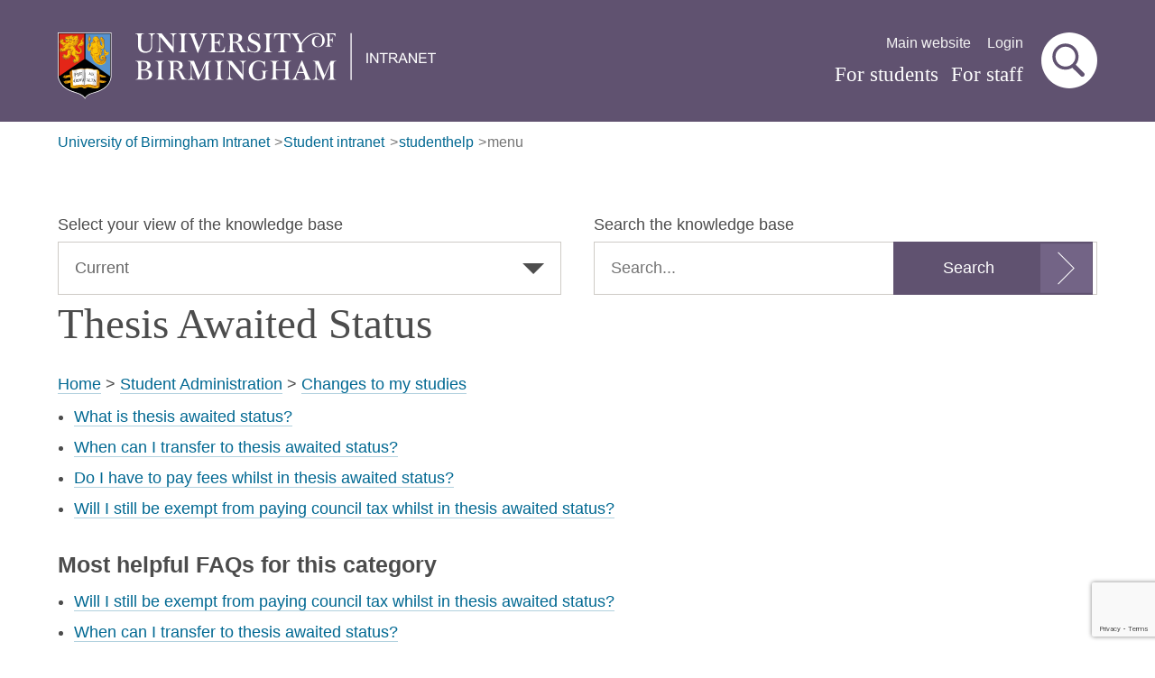

--- FILE ---
content_type: text/html; charset=utf-8
request_url: https://intranet.birmingham.ac.uk/student/student-hub/menu.aspx?nodeId=410
body_size: 14040
content:
<!DOCTYPE html>
 
<html lang="en-GB">
<head prefix="og: http://ogp.me/ns# fb: http://ogp.me/ns/fb# article: http://ogp.me/ns/article#">
<meta charset="utf-8">
<title>
	Thesis Awaited Status
</title><meta name="GENERATOR" content="Contensis CMS Version 15.1" /><meta name="FullWidth" content="1" /><link href="/siteelements/css/specificpagetype/0900studenthub.css?version=1680497" rel="stylesheet" type="text/css" />
		<script  type="text/javascript" src="/WebResource.axd?d=PjUm9HYMtFaBv1w8LgD13ZkbESHCS1IUQXedqnykwWfIdWzWzk5PqHeKQAYIKMFS3QTQjwlB7kFhK0_YeKdp4fKvZwc9LKjbd2RlCeQx5ZHnG0if0&amp;t=638677053803431556&amp;build=161133"></script>

<script type="text/javascript">
//<![CDATA[

if (typeof(window.$j) == 'undefined') { window.$j = $; }
window.$j.register = function(name) {if (!this._components){this._components = {};} this._components[name] = true;};
window.$j.isRegistered = function(name) { if (!this._components) { return false; } return !!(this._components[name]); };
window.$j.requires = function(name) { if (!this.isRegistered(name)) { alert('JQuery Extension " ' + name + '" not registered'); }};
if (typeof(jQuery.fn.setArray) == 'undefined') { jQuery.fn.setArray = function( elems ) { this.length = 0; jQuery.fn.push.apply(this, elems); return this; }};
//]]>
</script>
		<script  type="text/javascript" src="/SiteElements/JavaScript/jquery-cookie.js?version=1429583&amp;build=161133"></script>
		<script  type="text/javascript" src="/SiteElements/JavaScript/SpecificPageType/student-hub.js?version=1661660&amp;build=161133"></script>
		<script  type="text/javascript" src="https://www.google.com/recaptcha/api.js?render=6Ld37V8mAAAAAC6mSWynIWsPXcd1VIgNz8VdWHmC&amp;build=161133"></script>
		<script  type="text/javascript" src="/SiteElements/JavaScript/SpecificPageType/student-hub-recaptcha.js?version=2119850&amp;build=161133"></script>

<script type="text/javascript">
//<![CDATA[

		
// Intranet Javascript for head
console.log('Intranet Head Javascript');


//]]>
</script><!--
ControlID:ctl15 of type UniBirmingham.Web.UI.Navigation.PopularPages has set the maximum duration to 1800 seconds
ControlID:UOBBreadcrumbs123 of type UniBirmingham.Web.UI.Navigation.UobBreadcrumbs has set the maximum duration to 1800 seconds
ControlID:Ctrlf27b1ceba4054f41b749277a6131c094 of type CMS_API.WebUI.WebControls.RazorView has set the maximum duration to 3600 seconds
ControlID:__Page of type ASP.student_student_hub_menu_aspx has set the maximum duration to 0 seconds
Cache Disabled due to ControlID:__Page of type ASP.student_student_hub_menu_aspx has set the maximum duration to 0 seconds
Page Render Time 14/01/2026 06:25:47

-->
	<link rel="stylesheet" href="/assets/css/styles.css?versionId=2060961">

	<script src="/assets/js/vendor/modernizr.js?versionId=2053606" ></script><meta name="UoB_TemplateName" content="IntranetStudentHubStandardPage" /><meta http-equiv="X-UA-Compatible" content="IE=edge" /><meta name="viewport" content="width=device-width, initial-scale=1" /><meta property="og:title" content="menu" /><meta property="og:description" /><meta property="og:image" content="https://www.birmingham.ac.uk/Images/university/aston-webb.jpg" /><meta property="og:type" content="website" /><meta property="og:url" content="https://intranet.birmingham.ac.uk/student/student-hub/menu.aspx?nodeId=410" /><meta property="og:locale" content="en_GB" /><meta property="og:site_name" content="University of Birmingham" /><meta property="fb:app_id" content="358544337911727" /></head>
<body>
    <form method="post" action="/student/student-hub/menu.aspx?nodeId=410" id="form1" class="no-js intranet-content">
<div class="aspNetHidden">
<input type="hidden" name="__EVENTTARGET" id="__EVENTTARGET" value="" />
<input type="hidden" name="__EVENTARGUMENT" id="__EVENTARGUMENT" value="" />
<input type="hidden" name="__LASTFOCUS" id="__LASTFOCUS" value="" />
<input type="hidden" name="__VIEWSTATE" id="__VIEWSTATE" value="X5SvbjtF6df3/+2BYmqBCpG/hZa0pmj4Zfvar5m4hyn+0su7upPq+JKrZexQ9JFCUFBLOH3StvHqtwUUu9fCEooa2q9QJ46oiDOTPxa8zXu97jTkz0OeAfRMvQqQXRfN/QNZMpKbZXGYRsmQVd9hJIq7qHESjzZueWu4w/OuK7TO8VMID1E1n8hrLk1RS1QqtRMvyLyLSc6K9t0a/kX/tvFk3Zt90efIsSmwXGyHRTl6jbMOhnOsuXiwQbrBeiBkwBDQTw68tDzwVatdI2zdSsjWtrKC00MSw9G7XO4w9TtdVAt9bEVWLuvULUpZukSAxslPEt6ssx4QI7KzSjWv71GTjG1Mu5lzvGhb1pdtglBWEMaM63tGI2U1hmdYeWvi9bjSreaYsP/nWr5sW+FGIJQqgShWhLy1NrO6HWtSAI3rwQnNCRJjbwQ2L6IRDZ5hs8YeFi+3xy2ewa6t7+9Hore7eHR8Zbh6alO0qYhOsubbaQqYCyhc2zNwU4EUbqTC6RQLAZqcsW0Co2MwcFnv8Q9TiATSYZK793KKhAYgw/ip8BU0EZR2GLzcICkc7BchjMJijpJxGr0UDANu+/jBGngyFQEpwRe8J0CeyHll/GYnnt6CtIyAji5Y75Ll8w8R8QSHcopWcZ92z/03nV2hVrO9GdxHscEm44h7GuJf4FmFj7n2gGrKeBo3YhiBTiy3AbkTqWXcWlFivpaBFwj1FvCwZreC5DClFMf1f+WenP0nE3e6PgUSjRpLeNndGgZweU4Ea1MWVoS015059yYmdUl9MixF4DZa9dztEMvPSmMm1HCCIi4bk+p6shfmHVroQ/WBeCQaw7BsZXf/Y3b7116QojdDfVaL2RhN9ochTGlcDcas78dLTl50+YtLRQrxhHOEIrYmA8oSdpJB2KzAhElpx26/8QxdZxWeb2lkuJeJkzmj2qd82cR2gipSCyUQz0pWI2L85ePiT2Jl3LPdLum0qqxbu0e/xzVoBMOKbEnmKZo8qVGIAHHt3f+DXk1fEio0t2nrIgj/S0iIVsiyuXR4Hj/8uhQJ9TiALFCFZ9ItqvtmGbxOyTAlxppGtexPWVpco4eVtCo8PXyIhnBkr1NB+EcEgggPamhx0yatCCjfGLQCeqo/gfZ3WpsSxvqxvZCUVcI8ys3JTCCEDsRwb0q5i7yXkVs4OScxOnrCWE6Qe+b9L7Zx7mmV5+5GyMYpw2XPS5c5vtbmEGHigla45kYKiTRAWl2qsqr/xqIe/7S8VlqF17tYJ2XfGWgWJakLWx48xAL2ALDeeylF75538chP/[base64]/qp5suXmCwgJVGBIcKFp8Rvv+lGQ2Fe0dGI3wATecQTqDXDpjStvyFkvXQAKp7HBFEMlMFhu2Qq/0zJvIWNaVdrYy+loqMNbnplYcIlo5A2kxZ/XqODSiQnNQd1rIk+FRE02pccJUfh4/x2CwTYWfdxb/gHDBMGe8f9Lh1dwWoO1YN/zigdlVK6WmGJ8DOOQob8uV2i6uknaHwcLyZAU8mjQxK0A+pCVl8eGsEYU50QNmzKNvecPutXJtP+RIIysv5bIELPPpHyYmbwgKvpBuzrQeCiiYJ+LSLr9g9BaJMtjSxaA5jlYN2fi/9H0meTB4mN+qD5V8t893uidaoLz2OF2ctoievOZ0ZQFJ42SoyBi+LogFOEIKG/[base64]/buFOvBBKBHbiMOtgrfThtGkVJyA0fTERye/H13J+gWTkbUChk5qT2cT5OUyGygoV1488C9cbJQ0Of9+e4MkdaUwspH6OSb68dLeHJRr/aiNItgO76SD/KVrAhzifKf9/hs7paWxXMWPkNGe9GKJyD+lnRiUvl9qQGC5mBF5SSotT+XIgXubZbwSlND/GegiXSqhnjEF3+hCGrxYCciQ6nmkUc0YU3lcDEoHpzecJ1TTS2n1yzAmp/EtpQLnay5ypXkvJToJlyNvRUwA+JJCoupcw1tv0ME2NZxTA+tkJ71c+YFVadZd4jSUPPf5YwCHrZi6zZwHzg3TIAoM+lYh/+wfuBgZVQe3/e5n1iRbVm0XAftJPvI1QEtQmeJj9Uo/PWsyxnfE9M8hkTUBeXBI2Z3h5wY5Wlk6u6ECU14CMOv8ncZs91VHh0/dBnmzL7YneI72OPRHwjT9Kjp13Ivvcesp6/HQThipDuGkAG+2xgsi34q/Kw+nu462T1nRah6MIj3eeg6s6C+Xz2C4tsZ1rghZh92UJBpvwz4AEOmDupVsC8nnJeFz9+4JKkZ/62qAoQQFF5cmsRN2ClIrQd8IhD60tuFyX9RzYsNDebUJLXyPBZxyIvzY/[base64]/TrFC3/6NN65AW4OIIPINRmI7AwRE8K0djb0sxvOk6Q7pX9RSOQJV692sftlWJ8LBDu7ztE+4SfJCNbSwpA/8fC9B/ttMAnBX6DjFNV3vr9ikdMMsWVJoryX2AqiNsalpKrvklpzmlcYjHmOsRU/Rmzf3h003ZRIrfzsvZ9rgAj1nUCIzPScp2EQ4JVT9bup0ZK34+eD4jFpj5OYBFaCkuoFc49hzJf9iiQ4QW9YGZ73/Xtfcyf0MzMowXsUK8/CEy/EyAmn/58nZcqMlHST/e6cC1bYcbnU2IpgqVc9jK9WtZKn5TI7MGnDnA6DdcsQ/jdrjTJsT/Cfem5A+7YsyRsuEV/YUUkwHL8raFJ7gWWY1b2jyE8Hm3vf/LW71gI4sRX0tNKole6R2bf7yvKwUzlh/ly8S6jwy1WNVb1tmf5upjddKQ8ZiTJv9j4xs5lSJu78sgM56zF4AFgVsASeeHlxyuQJ8romqs4+IKP3xZvoby1v1tYSNjeD9dw83y5xqtNCfPQWBauPxOTm+1k2vchi+awz9NKUcncFfYQURrdQt65RbKkXmXqHCgPRIM+Im/yoJ88ukO3MSxZ9Znn+mswRWFNxTz/p3dkqU1PhYwX8EVjGrgCmcE96r9a2FZebFxbsTHcrhlx3MxwDEpXvbgTdVOnQzAHM1Lo/05uWwwNjm3AuoHKRhbDkQ0DoWFLAn99luU8fcH2apWPoa+sewT+rMzlCMzUQOyJ5Y/9sm/HjuzW8pNv/IxDQjo1ABVZoMcKPx/X35edQE1Ozx2GRzLZn61LuCX+d3TXFMXAK+GRLVoVEcbGx1e+aDOfAMNL+8Mr+HWQTKIqOvR+g9HMQpKzpA5P7gagvPbdOoNtyF1ri/purC4P23VB6QICUpWXV8WBu/x5tqtw2pH+QyqauFiktHOoSSs7hU1Ohxdr9VuIu+XM8LF3CFsgsdzD+Qq3sw+uMQ+76QZKk0ZwICYm/HWwtYweS1I0guS6hku7rwcBW9l4Mk8cozwq/oFizZH4qiM8TXlq/hcTQvY2DPkXRN7lWYLH1lntphMXhvwa70presZ/IAeW6Jx9wDz6pLgQz7SnQ0g/Eyc4tGv9j0cPD+43f2lWyKnrnMuNSDKZYhKSjaCmzQKNCv4Y/Utnk9PZZzl5rAuYVzzHjviFfq00lrAt2XQbD5woW1dPKvsxROQf82xrP7cEpJPeZ9Y8gDkVg1XVKruV7Xnr20jYy3bS7gSWmcY6/SiKrms7LGopKo1MhkZ7UdvCjUI85RwVuu5kyIL7AAtnUfg3+u53flK0NSU2Pz+w4mFpZnzgM8k+d5PyCDzxjJeGIccgFg5chvLscJLvPs+FgH5XuJV8Ffc9HOUO2weD7fuXZpAtTXczJguTt84m2xmnx8/LGMG+vbg4PMM1PCAR674Kz/uFl1Oct2vro2yJe6JkTn65jrT8weAiZKBA6KXFXF2oCQckThhHm5+qEJ2HZFV4pxV5xKyr9TPm8/V1fn1jVG0kFslkUpy815gFnyiBPdiXoST+2MzIeK/aWrkwKngbPHJ8RqbkYNAgYRcTguwqMyPufE/u6L7pSEVC+UlqST9361iSU726B1UElRqBRHjGWJ/LwMHrtbhQMXFzORM8gWhdUtLBir5dPsdO/0UUF1LQzfmERHZTwjqH8nlo2T6KrvKIG+JFuhD3cYtUDQ+Qz21Ly7Lo2cV/Yw8mMWLBLoOjvITo7LaDEqAJzN0IN921y7I01ZT3csoxcKrpsD2j1g6/QtfihFMwau3UMSDw1IypW2P2/KCKIK4YL0Hdo3h/Wrq3c169jmhysT6mQmNaDmYW+2PT5E2fqivpBfvig35spzWggz7KxJZdeVj+r8GexE+4tX+xTGzdEKMGL8k/iiJL6uGj5Q53r2MRGJT86Doaa1PLyc+2MUDNSruGyADUob2ykbADcRFYJOONd6AIksWYTBDtnmve5BX+oWmyDgpJ133S223Vcw3+IUSyGPJwbRaTuG7UEGgNiy04o6tRX49HZ1zwE3TRHlNqaX1zvbk1pxcb2LG0jGV/H02W8ccKUjK9oaHxRJDVlq0hUQJNblutLehK3secSCmNfeEPSZV/VoQmEntS6fFmqDK3SIoUNkZ2ioHSz4W+DDO2/4q8V9SCvpXZ98HEN1PudEFaSaOXmymRyoUoSEJ/ZRr4ru+Lyuau4kwfKSEXGv0E0h7f8uqgBbW+lBZaeRxV0GtjhWVGjIQo35o1AFzx4g4a9OgexINTnQM6cJ764eNaWekqr0F9ETmCN/e4UKhNfER+0sFSXQcelNJC2RFoJW40TsmgW07pRzIK+GaEN642qtTq+Ehk+trOBfYiw/qttbz1WhEP8PIwl95xVEN0SCJCR4+l0N3bKV+LGC6yteT1rYI1J9YHzUsYbST5m44Hud4D8UqftpICaStghEAlDwykoRIAdA0X+IQoSqTqZ5F1kvqpnVznl5vq/syx2y5C8HM+8BaDDenv+H0v3H+lgVdo8aqNBPz2/YwzrISTR4dcqt5iEXytZZTu8lVJNP2JG388xWAqc5jLEagTmTnAX7Wj7O0Wo1ruh/8Eos3Re/zt5pqJd0QYB9lAIgeen82MSJSI3sWZT7Ty9sXFxiIlEEylJ70tG9dJCD8cwcXi2LXp7n69u7YdBoYMp3Zps9uco0ZudGAyuMorC0ZFUARwPMrNV65QzJVeSeSqw/tTFMSJF/VKtCz+ET+PazjImAI2sQFpFegCAaV8rAtQWK1wGC9Yh9RkGCLfPLRrkyaIVyombV0NPGAvLkOfdSGS9ZG2eS+96RNV9VdWC4DJ4FyPd5TBDGSmEmikkNEgiGpQSmg/qA2luBXn3wjZCIpLrgvWZWLw9J0zyTWvb6hxc0pDsrnNW5AX+CdVVGTNfPE5WEyJ0BYrbdilQSbsyJMkjnqD2QR99kPWGNac5JvloIW2IsNKJ+IpU9FaSE+i10ySd0YjUL9iItkgJ/TWEu1cQMCLEIofzeAU5dW0OqoBM1a2nnjbksUm+mJFjiT90/TmVKslpSS6dWgHWuWlQBmTtFZOg+IGXt1a1Z9k/mtaO+xGbnP0yj7rMmqrTu6vHwdXgqKbw06H/DKIrynLJEM++FF/Yj8TAimVuCieZJf2kvuAMDxgejbSHQ6niL3i230By+jvdVqeNEWEupjxRtGIDMmII2Yw92yvyrMaz2o43AHap90aode31oP0sgaIVZUJ0PpDGCmT5scrtsYbl73FI009czvKHMiQH/J5KXPIpdGDWhezfZb9A/5s1EZSRMUwFzT1z4pxEV2/AJP/1ijF5pL6MIj7Elb9PW4zg5OlHPFq31FGlHKe8UHcqfbdGM3Zd8UkWyl0/CGTdw6puhKI2B5nt206YZiAcbEX5BjZLadY0sFXWuA/ZOo+vRNuM5IKdQ0Yya4NVFsoGmi7UMWhEd3mA4WQu4vfCWZxLLukjE+jmSomRHvaUKg2guaB15A4XjZkiXUGls+EaNuuyw/XcrIa5xhZC2D+CrfdGVY5fUzJiI6vk7zo4c3Zlv/[base64]/t0Ke6h/9RULNiFkKigrtjA5oDIiiVQyu71ft5jtO37inpPSzzJpthFybDK3VDSQvT9cydbZmkjlX5x3ty3u9v6y/W4tk3Bj1OM1ULK8ncxVvhvXxiNmOz+iW4tBTVGFAjD0nBDnezsNEHaNHpm862u2DRY25ZTKMTmr2BfAr3XylZS+0lfG18X+GBa4hiGoRcEPpDhcf/84/Xo1jDeF3jd+e6LHmV2OJBgq0p49d42VMJD/LC6SKHgAmqlJHWc8+HkDfhg8ZcSlUjvnm7nVOIJiD8xbfj1c323cZXnfZlBFdHDQGfk20wVwtjPvzI1jfufMe/DDp9KPwK3rfS5Z/dt21PzUeTcsYE/nH/Mt/iZBK2qa3WM58lwWfDViS2bIGCSLWuVpTlPFyZJsLbjmPcgWITh0e456iDudG7RsUER1/VdX0zXzfjM3BfDK+dnQpk4tGILBC0cjfxPxsyLOhzRLnLO5uKy6u97pu6X7wrh0jgq7geIJ0Mt6zM9m0kU04r/gDmfNCUnMzc3VpJy1sn9JRF9qRRUO3vEI0ZY7HOCq/oK9sMQrmEXSgxEcZu+4dVqSwYWp9oWUprnG97DolcCP+Cut4SNplGUjTn357wxb5c7oLFoBGjg6Df+fDAX2K/LQMd/QcVdEOCgP5SsuLRFvqPXrdDLiko6tfZsFguaWE55I8KTS8Wgo/9zPIERiTO/2EC3dPJqgzrYumgYPNHGFJac3AzNTvNlIeA7qkqt1A+gjcQa0PL6wfGzdwh2/v1sRIHRkZsN6x8IuVZWO+uSgwNnS/udty+uEGPhIi1IsW6dHqIVZv7ZgzHJaFh74L4weeMLTrHCGcIVDJX7ks99u9/9Uhvdm7TsDLhAOozLwMHbTdqjFG2r3RlbYu57630UpP9ZVh5sT1b43BmqMwy2ZgZGxuH59fXlVOMJpU6Iyy4p0qAqKNKdw3LTAgykmiB6Hc1dR6ZnM/vTkczbClgysB59Lj6iOnifC0me9gB/CHzLmMDraxcxPUwN87weVTeX3jn6O22PTmtYb9QgutR+o+cvvLblUsTuPS8b7rD3Zhs0AAAxJtleDLC0sTttQtJe1xLoL5sf1svYreYNWPNFu+8L8eb5ksqtce5B0fKqQV4Xf2T4xg2q9EzvHc1s37g7p8795T7pBOk/nHjTQ73RiPh/p4s77951Y/MjhCIp4vGEuWnnqyvSTgL23ZxYqH1JveYKcNxcQ84wJf4xjKWq9AuKmNYazt7LRcHNua2kJTa+/GxV49QhGUVQhsljU2zNvi7f5oVDsay5sqidWoQmze338wXw2jQRfZBtXGPyfl4YTwdGm66pYQ+k8amywohRksmKPr2KupDUd6rQBbzTb1ZysKVzyuERYWqcc2zXwCsUuFP1QFKxEXwvUypuKK0ud3MhssoKVII4DxDx+tCqkgywghhOiISmgxk/0CgA7O8S7q7JY1VJM8lL5viHMpVC3ZtCHPp6tAMhI6UKclvHDD0LjOysnNSVfa3G0bBA+QjMZtcT3fwabQllytROpxqKkw0fDBem+sml6q8SIOF4OjCx1I0wmRx/Rc3UfnGLYxaZZ/nTKLi3ggHIQTegJGURYm1ncZN6G5IFOL0qI2FcuymjsGmUAtWILSUBumL+WGtFmJbKCTZUaFPs62CKx2avMWxHLZNCWVq2/H3/E3ZBoWnr40VP9CXU/qF9l/JqK0HB0dTH+hqg9BIvIeDNTxqcgK2Sa+gWjLS0iNL3AQTB2nFDDgVkqLOzSkN4XNNOmn2TDbqzjmbVkNDSfNXrfN5eF6GFdmH7UGjtpFEa06wSIFW+fJqR03u/KXYAGIVAuyKO1yd4BRz60BY7h1Lzv+20jyKgNYlO76FzqjaXdojDCAPALuqZnX2rTgmCKU8epKjMAfBBoUIPkHEUmyCJJsq1cZSH815E9W0OhNv6021bW1G84BHsNtDY6PydC3meqNhdVCbYLqUGzyZuhdMSS/5EvR1gu6HGFkLNfn8f65PcWHSQ06ZcDhIaJyWhOmWxXbqQqjuEqbsfZYGxvJ+nVHhMsc2hvqLoKyH3llJKWvyVLgib19zvDm2tfKlI1vkLhoJH8puJNinvflgCl19rXMp6f2dYKjVV3r5hs6AX2/YBshOh23PQvYqRQ/PHGAVZ0SOoobjnUMXtQlAra0pPtJteRlq7r/XBCHoVzKzA4bDJCFqwYY35bfqwWhVEZrnFKk7CvU1T+or4KJv1of1sOR108shs2IBQfYByx+q/3vzILuvbcBv9AwSBqLGWSdPXZJ+BoKw49Yvb8cZ6LIII+c2Jz6NUOF6u8NZHrcjOq/Ky5xlmUArrcYJ7T8liqmkPuukYcvxBqIYiPJii4mcYcaRAgi/PVNdSLLmvs0HuL5OCuzrl2D8YvAdpaYPDvcH/NsWQhR8HwEvp7xZqgepT08Z43Te1n6dv6xq28Etur6wf1WE4KpR6F50en617xhrrmzby7r+/OScEUDiyQlR5z/Ol3KFck/SJp5ZDk1UIAJ49KB4iJoWaW65ioLmtagyf3T8LfMsSnjhFcZDoP/sq63exRfsEb2kcJLejOJ4zeJtunzcEWxXuSxyhxrt4BQEV7mHHuZlrj5CT0CZYj6Q2C6DtFt97kXI03Xmlp9BgUMGphUz9rJZOka1ZLE1POnkXq264z+yHfssAALp8LqSgDX/1WunxrR1g0QptKR8t2XRqctgS1Az0Zpu2LngwZW/tDh8DeEMuauTqjFvsKJxLrnS9xebZ5Bf/n0/ZpymfVoD0O4PFDQsJYQlC7DZtLYWR+mD0Q+h29hKhwjdO5U+X53YmzT/hN1OUzWEU/wUTkwjHb9xgKOp0Y4dq+yRjZFSHhoY58DA7TZgyeej+GknPPTdLzmq6uJK/6n5SKIfivJmfcEVSQA7FFrqRE/nTQfwt/FAq6OhAoLyh4jzrwV4Aj7jM9hfPdpe3wuBjI5PadgXYGGA/wnoxtg8h5lued+hdf58/04EzbJ7jL2rF76iMr4CVlFaMc+6Rp3syeyrfIMzp0tJWE7j0sJSmiS70M1ZnGwxVZZj5tNC1h5/6ZO9DkIFR5EkKIeFTZfOVmz7HuywoSJICBjh540xFQPjqzNvT5/HK3cTUT8u4SKmsx0dPq+zpPDA8HafIr2ZH7cqkyHP+eBaybOY+m1U26wO/o6EPZ+vqiLAUWm6cvdI6XopB8aPMSxOie28LowzaPVqB8GcaFXCjPUqOj/bW1IRZt/fKcJjBtoN9iG2H2VKElHb7IBUj8QOfS0532wyle/tsSbD9EjI5g2wxUqDZRmD2970W6ycu717MnJ6FFPW24Zgro526PyafqYMxj0b0AtLY32qUc/cAjjzX1Zc4+2koaPrtD/elVTpsvZndORCbdKyHsVi4HVFZKauGvklJkCWrXM2UPiUQ+8LJNmALywwopS/ncdL+CYhA15IaOuQ+K4eXb8Phx9RbOLFHuPSpe2g1/yYAt7ehF5BKMB7j39nbxfKVA3BI202/DryJG42M4wkdUk+50oJpGlVe5cfhnelR+UtptLL/dzLIIYGI03Rzbmn16ZfrmTT1qb/tFma+wHUqcg0Xzh/4raWwQXFR9TioGv2pxrzhcans9kuVYSJLtTHGyPT4+7evYlSweuSkIFq1L8ZoTSV50awxJYITFP4ORhm/meTPBY0BNApkgEUBunLa8XRqXttL6zI0658R2y1vXIJmISku3YPVsgCuWc5QGtlxO6EH/vjIL2T8NtZ/x58DOocyCNvFTqcd2qQGfRUdbwDmvDP+RKD+yBIwjkSDnJ90xKo65xOp67lkoAnJ30DxsqbL7x557AGDqqdHhECpo+Cnjj43gMJwGKvZfkT2Z+VWo/JBj6p18dnA1hVmB8cSyJ9lFn1I0+RxZiwtd+sGey35vunMeVnAz8wqF7rK42GPlOWtwBhfoabjMasuNcPZS/NJ7iF4gdu3AiBu0/c1AEEjl8dGMNMOH+bUWlrB06FxffIF2LzRTELsCXxQWWIKPcsGONCizh0yqJSRabnCmD7Occ2QWIygEqwDig=" />
</div>

<script type="text/javascript">
//<![CDATA[
var theForm = document.forms['form1'];
if (!theForm) {
    theForm = document.form1;
}
function __doPostBack(eventTarget, eventArgument) {
    if (!theForm.onsubmit || (theForm.onsubmit() != false)) {
        theForm.__EVENTTARGET.value = eventTarget;
        theForm.__EVENTARGUMENT.value = eventArgument;
        theForm.submit();
    }
}
//]]>
</script>


<!-- Google Tag Manager -->
<noscript><iframe src="//www.googletagmanager.com/ns.html?id=GTM-MM4Z3Q"
height="0" width="0" style="display:none;visibility:hidden"></iframe></noscript>
<script>(function(w,d,s,l,i){w[l]=w[l]||[];w[l].push({'gtm.start':
new Date().getTime(),event:'gtm.js'});var f=d.getElementsByTagName(s)[0],
j=d.createElement(s),dl=l!='dataLayer'?'&l='+l:'';j.async=true;j.src=
'//www.googletagmanager.com/gtm.js?id='+i+dl;f.parentNode.insertBefore(j,f);
})(window,document,'script','dataLayer','GTM-MM4Z3Q');</script>
<!-- End Google Tag Manager  - testing update -->
<!-- Intranet form script -->
<script>
console.log('Intranet Beginning of Form Javascript');
</script>

<script type="text/javascript">
//<![CDATA[
if ($){$('.no-js').removeClass('no-js').addClass('js');}//]]>
</script>

        <header class="banner banner--purple"><a class="skip-link" href="#maincontent">Skip to main content</a>
<div class="container container--head">
<a class="logo icon--uob-logo-intranet" href="https://intranet.birmingham.ac.uk" data-cms="{'NodeGuid':'EBB8A0D1-FF57-45B3-9563-EE626A94ADFD'}"><span class="accessibility">University of Birmingham</span></a>
<div class="navbar">
  


              <nav class="utility-nav" role="navigation">
                  <ul class="nav nav--secondary nav--inline">

                      <li class="nav__item">
                          <a class="nav__link" href="http://www.birmingham.ac.uk/">Main website</a>
                      </li>
                    
      				<li class="nav__item">
                            <a class="nav__link" href="/account/login.aspx">Login</a>
      				</li>
                  </ul>
              </nav>
              <a class="nav--primary__toggle icon--menu js-nav-toggle"><span class="accessibility">Menu</span></a>
              <nav class="navbox js-nav-menu" role="navigation">
                    <ul class="nav nav--primary nav--inline">
 					 <li class="nav__item">
                          <a class="nav__link" href="https://intranet.birmingham.ac.uk/student">For students</a>
                      </li>
                      <li class="nav__item">
                          <a class="nav__link" href="https://bham.sharepoint.com/sites/intranet/">For staff</a>
                      </li>
             
                    
  					</ul>
              </nav>
                      

<button class="search-toggle js-search-toggle" type="button"><span class="accessibility">Search</span></button></div>
</div>
<div id="GlobalIntranetSearchForm_searchForm" class="search-form form--inline js-search" role="search">
	<div class="container">
		<div class="search-form__fields form--inline__fields">
			<label for="_globalSearchTextBox" class="accessibility">Search for:</label><input name="_globalSearchTextBox" type="text" id="_globalSearchTextBox" placeholder="Type your search query here" /><button id="_globalSearchButton" class="btn search-form__button" type="submit" name="_globalSearchButton" aria-label="Submit search form"><span class="icon--search search-form__icon"></span><span class="search-form__text">Search</span></button>
		</div><h2 class="epsilon">
			Recommended pages
		</h2><ul class="list--cols-4 list--unset zero--bottom">
			<li><a href="https://www.birmingham.ac.uk/registration">Online registration</a></li><li><a href="https://intranet.birmingham.ac.uk/student/myuob/myuob.aspx">MyUoB mobile app</a></li><li><a href="https://intranet.birmingham.ac.uk/student/study-spaces/index.aspx">Study spaces</a></li><li><a href="https://www.birmingham.ac.uk/undergraduate/courses/academicyear">Term dates</a></li><li><a href="https://intranet.birmingham.ac.uk/student/digital-services/index.aspx">Student digital services</a></li><li><a href="https://intranet.birmingham.ac.uk/student/your-wellbeing/Index.aspx">Student support</a></li>
		</ul>
	</div>
</div>
</header>
<div class="container">
<nav aria-label="breadcrumb">
	<ol class="breadcrumbs">
		<li class="breadcrumbs__item"><a href="/index.aspx">University of Birmingham Intranet</a></li><li class="breadcrumbs__item"><a href="/student/index.aspx">Student intranet</a></li><li class="breadcrumbs__item"><a href="/student/student-hub/homepage.aspx">studenthelp</a></li><li class="breadcrumbs__item"><a href="/student/student-hub/menu.aspx" aria-current="page">menu</a></li>
	</ol>
</nav><script type="application/ld+json">{"@context": "https://schema.org","@type": "Breadcrumblist","itemListElement": [{"@type": "ListItem","position": 1,"name": "student","item": "https://intranet.birmingham.ac.uk/student" },{"@type": "ListItem","position": 2,"name": "student-hub","item": "https://intranet.birmingham.ac.uk/student/student-hub" },{"@type": "ListItem","position": 3,"name": "menu","item": "https://intranet.birmingham.ac.uk/student/student-hub/menu.aspx" }]}</script>
</div>
<main class="container main" id="maincontent">



<div class="grid"><div class="grid__cell unit-1-2--bp2">
	<label for="knowledge_base">Select your view of the knowledge base</label><select name="ctl43" onchange="javascript:setTimeout(&#39;__doPostBack(\&#39;ctl43\&#39;,\&#39;\&#39;)&#39;, 0)" class="knowledge_base" name="knowledge_base">
		<option value="5">Prospective</option>
		<option selected="selected" value="4">Current</option>
		<option value="6">Alumni</option>
		<option value="51">Dubai</option>

	</select>
</div><div class="grid__cell unit-1-2--bp2">
	<label for="search_keyword">Search the knowledge base</label><div class="floating-input-group">
		<input name="search_keyword" type="text" id="search_keyword" placeholder="Search..." name="search_keyword" /><button id="doSearch" class="btn icon--action" type="submit" name="doSearch" aria-label="Submit search form"><span class="search-form__text">Search</span></button>
	</div>
</div></div>
<h1>
	Thesis Awaited Status
</h1><div class="sys_student_hub_breadcrumb">
	<span><a href="menu.aspx?NodeId=1">Home</a></span><span> > <a href="menu.aspx?NodeId=260">Student Administration</a></span><span> > <a href="menu.aspx?NodeId=361">Changes to my studies</a></span><span></span>
</div><ul>
	<li><a href="solution.aspx?nodeId=3564">What is thesis awaited status?</a></li><li><a href="solution.aspx?nodeId=414">When can I transfer to thesis awaited status?</a></li><li><a href="solution.aspx?nodeId=415">Do I have to pay fees whilst in thesis awaited status?</a></li><li><a href="solution.aspx?nodeId=416">Will I still be exempt from paying council tax whilst in thesis awaited status?</a></li>
</ul><div class="sys_student_hub_top_faq_wrapper">
	<h3>
		Most helpful FAQs for this category
	</h3><ul>
		<li><a href="solution.aspx?nodeId=416">Will I still be exempt from paying council tax whilst in thesis awaited status?</a></li><li><a href="solution.aspx?nodeId=414">When can I transfer to thesis awaited status?</a></li><li><a href="solution.aspx?nodeId=415">Do I have to pay fees whilst in thesis awaited status?</a></li><li><a href="solution.aspx?nodeId=3564">What is thesis awaited status?</a></li>
	</ul>
</div>

</main>
<div class="accordion js-accordion zero--bottom">
    <section class="accordion__block">
        <header class="accordion__head" role="button" aria-controls="uob-expandable-area-1" aria-pressed="false" tabindex="0">
            <div class="container">
                <h2 class="alpha accordion__title">Colleges staff intranet</h2>
                <i class="accordion__control accordion__control icon--maximise"></i>

            </div>

        </header>
        <div class="accordion__body" id="uob-expandable-area-1" aria-expanded="false">
            <div class="container">
                <div class="grid">
                            <div class="grid__cell unit-1-2--bp1">
                            <ul class="list--unset  nav nav--footer">
                        <li>
                            <a href="https://bham.sharepoint.com/sites/cal/">College of Arts and Law</a>

                        </li>
                        <li>
                            <a href="https://bham.sharepoint.com/sites/eps/">College of Engineering and Physical Sciences</a>

                        </li>
                        <li>
                            <a href="https://bham.sharepoint.com/sites/les/">College of Life and Environmental Sciences</a>

                        </li>
                           </ul>
                           </div>
                            <div class="grid__cell unit-1-2--bp1">
                            <ul class="list--unset  nav nav--footer">
                        <li>
                            <a href="https://bham.sharepoint.com/sites/cmh/">College of Medicine and Health</a>

                        </li>
                        <li>
                            <a href="https://bham.sharepoint.com/sites/coss">College of Social Sciences</a>

                        </li>

                </ul></div>
            </div>
        </div>

    </div></section>

    <section class="accordion__block">
        <header class="accordion__head" role="button" aria-controls="uob-expandable-area-2" aria-pressed="false" tabindex="0">
            <div class="container">
                <h2 class="alpha accordion__title">Professional Services staff intranet</h2>
                <i class="accordion__control accordion__control icon--maximise"></i>

            </div>

        </header>
        <div class="accordion__body" id="uob-expandable-area-2" aria-expanded="false">
            <div class="container">
                <div class="grid">
                            <div class="grid__cell unit-1-2--bp1">
                            <ul class="list--unset  nav nav--footer">
                        <li>
                            <a href="https://bham.sharepoint.com/sites/as/">Academic Services</a>

                        </li>
                            <li>
                            <a href="https://bham.sharepoint.com/sites/cs/">Campus Services</a>
  
                        </li>
                        <li>
                            <a href="https://bham.sharepoint.com/sites/daro/">Development and Alumni Relations</a>

                        </li>
                        <li>
                            <a href="https://bham.sharepoint.com/sites/est/">Estates</a>

                        </li>
                        <li>
                            <a href="https://bham.sharepoint.com/sites/executivesupport/">Executive Support</a>

                        </li>
                        <li>
                            <a href="https://bham.sharepoint.com/sites/er/">External Relations</a>

                        </li>
                           </ul>
                           </div>
                            <div class="grid__cell unit-1-2--bp1">
                            <ul class="list--unset  nav nav--footer">
                        <li>
                            <a href="https://bham.sharepoint.com/sites/finance/">Finance</a>

                        </li>
  						<li>
                            <a href="https://bham.sharepoint.com/sites/HR/">Human Resources</a>

                        </li>
                        <li>
                            <a href="https://bham.sharepoint.com/sites/IT/">IT Services</a>

                        </li>
                        <li>
                            <a href="https://bham.sharepoint.com/sites/executivesupport/sitepages/legalservices.aspx">Legal Services</a>

                        </li>
                        <li>
                            <a href="https://bham.sharepoint.com/sites/rssd/">Research Strategy and Services</a>

                        </li>

                </ul></div>
            </div>
        </div>

    </div></section>
</div>
<footer class="footer footer--intranet" role="contentinfo">
<div class="row row--purple">
		<div class="container">
			<a class="logo logo--footer icon--uob-logo-intranet" href="https://intranet.birmingham.ac.uk" data-cms="{'NodeGuid':'EBB8A0D1-FF57-45B3-9563-EE626A94ADFD'}"><span class="accessibility">University of Birmingham</span></a>
			<div class="contact-details">
				<div class="grid">
					<div class="grid__cell unit-1-2--bp1">
						<p>Edgbaston
							<br /> Birmingham B15 2TT
							<br /> United Kingdom
						</p>
					</div>
					<div class="grid__cell unit-1-2--bp1">
						<p>Main Switchboard:
							<br /> Tel: +44 (0)121 414 3344
							<br /> Fax: +44 (0)121 414 3971
						</p>
					</div>
				</div>
			</div>
			<div class="social">
				<a class="social__link icon--instagram-circle" href="https://www.instagram.com/unibirmingham/" data-cms="{'NodeGuid':'EBB8A0D1-FF57-45B3-9563-EE626A94ADFD'}"><span class="accessibility">Instagram</span></a> 
				<a class="social__link icon--facebook" href="https://www.facebook.com/unibirmingham" data-cms="{'NodeGuid':'EBB8A0D1-FF57-45B3-9563-EE626A94ADFD'}"><span class="accessibility">Facebook</span></a> 
				<a class="social__link icon--twitter" href="https://twitter.com/unibirmingham" data-cms="{'NodeGuid':'EBB8A0D1-FF57-45B3-9563-EE626A94ADFD'}"><span class="accessibility">Twitter</span></a> 
				<a class="social__link icon--youtube" href="https://www.youtube.com/user/unibirmingham" data-cms="{'NodeGuid':'EBB8A0D1-FF57-45B3-9563-EE626A94ADFD'}"><span class="accessibility">Youtube</span></a>
			</div>
		</div>
	</div>
<div class="row row--narrow row--light-grey">
<div class="container">
  
  	<ul class="nav nav--support">
				
				<li class="nav__item">
					<a target="_blank" href="https://www.birmingham.ac.uk/privacy/index.aspx">Privacy</a>
				</li>
      
      			<li class="nav__item">
					<a href="https://intranet.birmingham.ac.uk/legal.aspx">Legal</a>
				</li>
      
				<li class="nav__item">
					<a href="https://intranet.birmingham.ac.uk/cookies.aspx">Cookies and cookie policy</a>
				</li>
      
				<li class="nav__item">
					<a href="https://intranet.birmingham.ac.uk/accessibility.aspx">Accessibility</a>
				</li>
      
				<li class="nav__item">
					<a href="https://intranet.birmingham.ac.uk/sitemap">Site map</a>
				</li>
        
      			<li class="nav__item">
					<a href="mailto:studentcommunications@contacts.bham.ac.uk">Student intranet feedback</a>
				</li>
			</ul>

  
  <small class="copyright"><small class="copyright">&copy; University of Birmingham 2026</small></small>
  
</div>
</div>
<div class="container"></div>
</footer>
    
<div class="aspNetHidden">

	<input type="hidden" name="__VIEWSTATEGENERATOR" id="__VIEWSTATEGENERATOR" value="9F2899A2" />
	<input type="hidden" name="__VIEWSTATEENCRYPTED" id="__VIEWSTATEENCRYPTED" value="" />
	<input type="hidden" name="__EVENTVALIDATION" id="__EVENTVALIDATION" value="ez1JukRhXp0NEouHWB0TLIQPWjyrhWdcfFMNP9tleQsXagovl9awxQOoZg846SlV5SGGcajvzDkq1OXJYEs5eUMB1bjd48VLI4e//OOWhRRVdQsHWIRvxYEg7FEf7pfV6OWNyHuS5JOcUhURGWauO5rMuQxwakc4rf5MS1kius78DPrG0nY4OALgNuy9s8TGM2xoGOIRn6amoT8Z49r8W012VDZeldYocoCxdQS2V6FFg208" />
</div>
		<script  type="text/javascript" src="/assets/js/all.min.js?versionId=2120484&amp;version=2120484&amp;build=161133"></script>
</form>
</body>
</html>

--- FILE ---
content_type: text/html; charset=utf-8
request_url: https://www.google.com/recaptcha/api2/anchor?ar=1&k=6Ld37V8mAAAAAC6mSWynIWsPXcd1VIgNz8VdWHmC&co=aHR0cHM6Ly9pbnRyYW5ldC5iaXJtaW5naGFtLmFjLnVrOjQ0Mw..&hl=en&v=9TiwnJFHeuIw_s0wSd3fiKfN&size=invisible&anchor-ms=20000&execute-ms=30000&cb=9b867b6xpjn9
body_size: 48057
content:
<!DOCTYPE HTML><html dir="ltr" lang="en"><head><meta http-equiv="Content-Type" content="text/html; charset=UTF-8">
<meta http-equiv="X-UA-Compatible" content="IE=edge">
<title>reCAPTCHA</title>
<style type="text/css">
/* cyrillic-ext */
@font-face {
  font-family: 'Roboto';
  font-style: normal;
  font-weight: 400;
  font-stretch: 100%;
  src: url(//fonts.gstatic.com/s/roboto/v48/KFO7CnqEu92Fr1ME7kSn66aGLdTylUAMa3GUBHMdazTgWw.woff2) format('woff2');
  unicode-range: U+0460-052F, U+1C80-1C8A, U+20B4, U+2DE0-2DFF, U+A640-A69F, U+FE2E-FE2F;
}
/* cyrillic */
@font-face {
  font-family: 'Roboto';
  font-style: normal;
  font-weight: 400;
  font-stretch: 100%;
  src: url(//fonts.gstatic.com/s/roboto/v48/KFO7CnqEu92Fr1ME7kSn66aGLdTylUAMa3iUBHMdazTgWw.woff2) format('woff2');
  unicode-range: U+0301, U+0400-045F, U+0490-0491, U+04B0-04B1, U+2116;
}
/* greek-ext */
@font-face {
  font-family: 'Roboto';
  font-style: normal;
  font-weight: 400;
  font-stretch: 100%;
  src: url(//fonts.gstatic.com/s/roboto/v48/KFO7CnqEu92Fr1ME7kSn66aGLdTylUAMa3CUBHMdazTgWw.woff2) format('woff2');
  unicode-range: U+1F00-1FFF;
}
/* greek */
@font-face {
  font-family: 'Roboto';
  font-style: normal;
  font-weight: 400;
  font-stretch: 100%;
  src: url(//fonts.gstatic.com/s/roboto/v48/KFO7CnqEu92Fr1ME7kSn66aGLdTylUAMa3-UBHMdazTgWw.woff2) format('woff2');
  unicode-range: U+0370-0377, U+037A-037F, U+0384-038A, U+038C, U+038E-03A1, U+03A3-03FF;
}
/* math */
@font-face {
  font-family: 'Roboto';
  font-style: normal;
  font-weight: 400;
  font-stretch: 100%;
  src: url(//fonts.gstatic.com/s/roboto/v48/KFO7CnqEu92Fr1ME7kSn66aGLdTylUAMawCUBHMdazTgWw.woff2) format('woff2');
  unicode-range: U+0302-0303, U+0305, U+0307-0308, U+0310, U+0312, U+0315, U+031A, U+0326-0327, U+032C, U+032F-0330, U+0332-0333, U+0338, U+033A, U+0346, U+034D, U+0391-03A1, U+03A3-03A9, U+03B1-03C9, U+03D1, U+03D5-03D6, U+03F0-03F1, U+03F4-03F5, U+2016-2017, U+2034-2038, U+203C, U+2040, U+2043, U+2047, U+2050, U+2057, U+205F, U+2070-2071, U+2074-208E, U+2090-209C, U+20D0-20DC, U+20E1, U+20E5-20EF, U+2100-2112, U+2114-2115, U+2117-2121, U+2123-214F, U+2190, U+2192, U+2194-21AE, U+21B0-21E5, U+21F1-21F2, U+21F4-2211, U+2213-2214, U+2216-22FF, U+2308-230B, U+2310, U+2319, U+231C-2321, U+2336-237A, U+237C, U+2395, U+239B-23B7, U+23D0, U+23DC-23E1, U+2474-2475, U+25AF, U+25B3, U+25B7, U+25BD, U+25C1, U+25CA, U+25CC, U+25FB, U+266D-266F, U+27C0-27FF, U+2900-2AFF, U+2B0E-2B11, U+2B30-2B4C, U+2BFE, U+3030, U+FF5B, U+FF5D, U+1D400-1D7FF, U+1EE00-1EEFF;
}
/* symbols */
@font-face {
  font-family: 'Roboto';
  font-style: normal;
  font-weight: 400;
  font-stretch: 100%;
  src: url(//fonts.gstatic.com/s/roboto/v48/KFO7CnqEu92Fr1ME7kSn66aGLdTylUAMaxKUBHMdazTgWw.woff2) format('woff2');
  unicode-range: U+0001-000C, U+000E-001F, U+007F-009F, U+20DD-20E0, U+20E2-20E4, U+2150-218F, U+2190, U+2192, U+2194-2199, U+21AF, U+21E6-21F0, U+21F3, U+2218-2219, U+2299, U+22C4-22C6, U+2300-243F, U+2440-244A, U+2460-24FF, U+25A0-27BF, U+2800-28FF, U+2921-2922, U+2981, U+29BF, U+29EB, U+2B00-2BFF, U+4DC0-4DFF, U+FFF9-FFFB, U+10140-1018E, U+10190-1019C, U+101A0, U+101D0-101FD, U+102E0-102FB, U+10E60-10E7E, U+1D2C0-1D2D3, U+1D2E0-1D37F, U+1F000-1F0FF, U+1F100-1F1AD, U+1F1E6-1F1FF, U+1F30D-1F30F, U+1F315, U+1F31C, U+1F31E, U+1F320-1F32C, U+1F336, U+1F378, U+1F37D, U+1F382, U+1F393-1F39F, U+1F3A7-1F3A8, U+1F3AC-1F3AF, U+1F3C2, U+1F3C4-1F3C6, U+1F3CA-1F3CE, U+1F3D4-1F3E0, U+1F3ED, U+1F3F1-1F3F3, U+1F3F5-1F3F7, U+1F408, U+1F415, U+1F41F, U+1F426, U+1F43F, U+1F441-1F442, U+1F444, U+1F446-1F449, U+1F44C-1F44E, U+1F453, U+1F46A, U+1F47D, U+1F4A3, U+1F4B0, U+1F4B3, U+1F4B9, U+1F4BB, U+1F4BF, U+1F4C8-1F4CB, U+1F4D6, U+1F4DA, U+1F4DF, U+1F4E3-1F4E6, U+1F4EA-1F4ED, U+1F4F7, U+1F4F9-1F4FB, U+1F4FD-1F4FE, U+1F503, U+1F507-1F50B, U+1F50D, U+1F512-1F513, U+1F53E-1F54A, U+1F54F-1F5FA, U+1F610, U+1F650-1F67F, U+1F687, U+1F68D, U+1F691, U+1F694, U+1F698, U+1F6AD, U+1F6B2, U+1F6B9-1F6BA, U+1F6BC, U+1F6C6-1F6CF, U+1F6D3-1F6D7, U+1F6E0-1F6EA, U+1F6F0-1F6F3, U+1F6F7-1F6FC, U+1F700-1F7FF, U+1F800-1F80B, U+1F810-1F847, U+1F850-1F859, U+1F860-1F887, U+1F890-1F8AD, U+1F8B0-1F8BB, U+1F8C0-1F8C1, U+1F900-1F90B, U+1F93B, U+1F946, U+1F984, U+1F996, U+1F9E9, U+1FA00-1FA6F, U+1FA70-1FA7C, U+1FA80-1FA89, U+1FA8F-1FAC6, U+1FACE-1FADC, U+1FADF-1FAE9, U+1FAF0-1FAF8, U+1FB00-1FBFF;
}
/* vietnamese */
@font-face {
  font-family: 'Roboto';
  font-style: normal;
  font-weight: 400;
  font-stretch: 100%;
  src: url(//fonts.gstatic.com/s/roboto/v48/KFO7CnqEu92Fr1ME7kSn66aGLdTylUAMa3OUBHMdazTgWw.woff2) format('woff2');
  unicode-range: U+0102-0103, U+0110-0111, U+0128-0129, U+0168-0169, U+01A0-01A1, U+01AF-01B0, U+0300-0301, U+0303-0304, U+0308-0309, U+0323, U+0329, U+1EA0-1EF9, U+20AB;
}
/* latin-ext */
@font-face {
  font-family: 'Roboto';
  font-style: normal;
  font-weight: 400;
  font-stretch: 100%;
  src: url(//fonts.gstatic.com/s/roboto/v48/KFO7CnqEu92Fr1ME7kSn66aGLdTylUAMa3KUBHMdazTgWw.woff2) format('woff2');
  unicode-range: U+0100-02BA, U+02BD-02C5, U+02C7-02CC, U+02CE-02D7, U+02DD-02FF, U+0304, U+0308, U+0329, U+1D00-1DBF, U+1E00-1E9F, U+1EF2-1EFF, U+2020, U+20A0-20AB, U+20AD-20C0, U+2113, U+2C60-2C7F, U+A720-A7FF;
}
/* latin */
@font-face {
  font-family: 'Roboto';
  font-style: normal;
  font-weight: 400;
  font-stretch: 100%;
  src: url(//fonts.gstatic.com/s/roboto/v48/KFO7CnqEu92Fr1ME7kSn66aGLdTylUAMa3yUBHMdazQ.woff2) format('woff2');
  unicode-range: U+0000-00FF, U+0131, U+0152-0153, U+02BB-02BC, U+02C6, U+02DA, U+02DC, U+0304, U+0308, U+0329, U+2000-206F, U+20AC, U+2122, U+2191, U+2193, U+2212, U+2215, U+FEFF, U+FFFD;
}
/* cyrillic-ext */
@font-face {
  font-family: 'Roboto';
  font-style: normal;
  font-weight: 500;
  font-stretch: 100%;
  src: url(//fonts.gstatic.com/s/roboto/v48/KFO7CnqEu92Fr1ME7kSn66aGLdTylUAMa3GUBHMdazTgWw.woff2) format('woff2');
  unicode-range: U+0460-052F, U+1C80-1C8A, U+20B4, U+2DE0-2DFF, U+A640-A69F, U+FE2E-FE2F;
}
/* cyrillic */
@font-face {
  font-family: 'Roboto';
  font-style: normal;
  font-weight: 500;
  font-stretch: 100%;
  src: url(//fonts.gstatic.com/s/roboto/v48/KFO7CnqEu92Fr1ME7kSn66aGLdTylUAMa3iUBHMdazTgWw.woff2) format('woff2');
  unicode-range: U+0301, U+0400-045F, U+0490-0491, U+04B0-04B1, U+2116;
}
/* greek-ext */
@font-face {
  font-family: 'Roboto';
  font-style: normal;
  font-weight: 500;
  font-stretch: 100%;
  src: url(//fonts.gstatic.com/s/roboto/v48/KFO7CnqEu92Fr1ME7kSn66aGLdTylUAMa3CUBHMdazTgWw.woff2) format('woff2');
  unicode-range: U+1F00-1FFF;
}
/* greek */
@font-face {
  font-family: 'Roboto';
  font-style: normal;
  font-weight: 500;
  font-stretch: 100%;
  src: url(//fonts.gstatic.com/s/roboto/v48/KFO7CnqEu92Fr1ME7kSn66aGLdTylUAMa3-UBHMdazTgWw.woff2) format('woff2');
  unicode-range: U+0370-0377, U+037A-037F, U+0384-038A, U+038C, U+038E-03A1, U+03A3-03FF;
}
/* math */
@font-face {
  font-family: 'Roboto';
  font-style: normal;
  font-weight: 500;
  font-stretch: 100%;
  src: url(//fonts.gstatic.com/s/roboto/v48/KFO7CnqEu92Fr1ME7kSn66aGLdTylUAMawCUBHMdazTgWw.woff2) format('woff2');
  unicode-range: U+0302-0303, U+0305, U+0307-0308, U+0310, U+0312, U+0315, U+031A, U+0326-0327, U+032C, U+032F-0330, U+0332-0333, U+0338, U+033A, U+0346, U+034D, U+0391-03A1, U+03A3-03A9, U+03B1-03C9, U+03D1, U+03D5-03D6, U+03F0-03F1, U+03F4-03F5, U+2016-2017, U+2034-2038, U+203C, U+2040, U+2043, U+2047, U+2050, U+2057, U+205F, U+2070-2071, U+2074-208E, U+2090-209C, U+20D0-20DC, U+20E1, U+20E5-20EF, U+2100-2112, U+2114-2115, U+2117-2121, U+2123-214F, U+2190, U+2192, U+2194-21AE, U+21B0-21E5, U+21F1-21F2, U+21F4-2211, U+2213-2214, U+2216-22FF, U+2308-230B, U+2310, U+2319, U+231C-2321, U+2336-237A, U+237C, U+2395, U+239B-23B7, U+23D0, U+23DC-23E1, U+2474-2475, U+25AF, U+25B3, U+25B7, U+25BD, U+25C1, U+25CA, U+25CC, U+25FB, U+266D-266F, U+27C0-27FF, U+2900-2AFF, U+2B0E-2B11, U+2B30-2B4C, U+2BFE, U+3030, U+FF5B, U+FF5D, U+1D400-1D7FF, U+1EE00-1EEFF;
}
/* symbols */
@font-face {
  font-family: 'Roboto';
  font-style: normal;
  font-weight: 500;
  font-stretch: 100%;
  src: url(//fonts.gstatic.com/s/roboto/v48/KFO7CnqEu92Fr1ME7kSn66aGLdTylUAMaxKUBHMdazTgWw.woff2) format('woff2');
  unicode-range: U+0001-000C, U+000E-001F, U+007F-009F, U+20DD-20E0, U+20E2-20E4, U+2150-218F, U+2190, U+2192, U+2194-2199, U+21AF, U+21E6-21F0, U+21F3, U+2218-2219, U+2299, U+22C4-22C6, U+2300-243F, U+2440-244A, U+2460-24FF, U+25A0-27BF, U+2800-28FF, U+2921-2922, U+2981, U+29BF, U+29EB, U+2B00-2BFF, U+4DC0-4DFF, U+FFF9-FFFB, U+10140-1018E, U+10190-1019C, U+101A0, U+101D0-101FD, U+102E0-102FB, U+10E60-10E7E, U+1D2C0-1D2D3, U+1D2E0-1D37F, U+1F000-1F0FF, U+1F100-1F1AD, U+1F1E6-1F1FF, U+1F30D-1F30F, U+1F315, U+1F31C, U+1F31E, U+1F320-1F32C, U+1F336, U+1F378, U+1F37D, U+1F382, U+1F393-1F39F, U+1F3A7-1F3A8, U+1F3AC-1F3AF, U+1F3C2, U+1F3C4-1F3C6, U+1F3CA-1F3CE, U+1F3D4-1F3E0, U+1F3ED, U+1F3F1-1F3F3, U+1F3F5-1F3F7, U+1F408, U+1F415, U+1F41F, U+1F426, U+1F43F, U+1F441-1F442, U+1F444, U+1F446-1F449, U+1F44C-1F44E, U+1F453, U+1F46A, U+1F47D, U+1F4A3, U+1F4B0, U+1F4B3, U+1F4B9, U+1F4BB, U+1F4BF, U+1F4C8-1F4CB, U+1F4D6, U+1F4DA, U+1F4DF, U+1F4E3-1F4E6, U+1F4EA-1F4ED, U+1F4F7, U+1F4F9-1F4FB, U+1F4FD-1F4FE, U+1F503, U+1F507-1F50B, U+1F50D, U+1F512-1F513, U+1F53E-1F54A, U+1F54F-1F5FA, U+1F610, U+1F650-1F67F, U+1F687, U+1F68D, U+1F691, U+1F694, U+1F698, U+1F6AD, U+1F6B2, U+1F6B9-1F6BA, U+1F6BC, U+1F6C6-1F6CF, U+1F6D3-1F6D7, U+1F6E0-1F6EA, U+1F6F0-1F6F3, U+1F6F7-1F6FC, U+1F700-1F7FF, U+1F800-1F80B, U+1F810-1F847, U+1F850-1F859, U+1F860-1F887, U+1F890-1F8AD, U+1F8B0-1F8BB, U+1F8C0-1F8C1, U+1F900-1F90B, U+1F93B, U+1F946, U+1F984, U+1F996, U+1F9E9, U+1FA00-1FA6F, U+1FA70-1FA7C, U+1FA80-1FA89, U+1FA8F-1FAC6, U+1FACE-1FADC, U+1FADF-1FAE9, U+1FAF0-1FAF8, U+1FB00-1FBFF;
}
/* vietnamese */
@font-face {
  font-family: 'Roboto';
  font-style: normal;
  font-weight: 500;
  font-stretch: 100%;
  src: url(//fonts.gstatic.com/s/roboto/v48/KFO7CnqEu92Fr1ME7kSn66aGLdTylUAMa3OUBHMdazTgWw.woff2) format('woff2');
  unicode-range: U+0102-0103, U+0110-0111, U+0128-0129, U+0168-0169, U+01A0-01A1, U+01AF-01B0, U+0300-0301, U+0303-0304, U+0308-0309, U+0323, U+0329, U+1EA0-1EF9, U+20AB;
}
/* latin-ext */
@font-face {
  font-family: 'Roboto';
  font-style: normal;
  font-weight: 500;
  font-stretch: 100%;
  src: url(//fonts.gstatic.com/s/roboto/v48/KFO7CnqEu92Fr1ME7kSn66aGLdTylUAMa3KUBHMdazTgWw.woff2) format('woff2');
  unicode-range: U+0100-02BA, U+02BD-02C5, U+02C7-02CC, U+02CE-02D7, U+02DD-02FF, U+0304, U+0308, U+0329, U+1D00-1DBF, U+1E00-1E9F, U+1EF2-1EFF, U+2020, U+20A0-20AB, U+20AD-20C0, U+2113, U+2C60-2C7F, U+A720-A7FF;
}
/* latin */
@font-face {
  font-family: 'Roboto';
  font-style: normal;
  font-weight: 500;
  font-stretch: 100%;
  src: url(//fonts.gstatic.com/s/roboto/v48/KFO7CnqEu92Fr1ME7kSn66aGLdTylUAMa3yUBHMdazQ.woff2) format('woff2');
  unicode-range: U+0000-00FF, U+0131, U+0152-0153, U+02BB-02BC, U+02C6, U+02DA, U+02DC, U+0304, U+0308, U+0329, U+2000-206F, U+20AC, U+2122, U+2191, U+2193, U+2212, U+2215, U+FEFF, U+FFFD;
}
/* cyrillic-ext */
@font-face {
  font-family: 'Roboto';
  font-style: normal;
  font-weight: 900;
  font-stretch: 100%;
  src: url(//fonts.gstatic.com/s/roboto/v48/KFO7CnqEu92Fr1ME7kSn66aGLdTylUAMa3GUBHMdazTgWw.woff2) format('woff2');
  unicode-range: U+0460-052F, U+1C80-1C8A, U+20B4, U+2DE0-2DFF, U+A640-A69F, U+FE2E-FE2F;
}
/* cyrillic */
@font-face {
  font-family: 'Roboto';
  font-style: normal;
  font-weight: 900;
  font-stretch: 100%;
  src: url(//fonts.gstatic.com/s/roboto/v48/KFO7CnqEu92Fr1ME7kSn66aGLdTylUAMa3iUBHMdazTgWw.woff2) format('woff2');
  unicode-range: U+0301, U+0400-045F, U+0490-0491, U+04B0-04B1, U+2116;
}
/* greek-ext */
@font-face {
  font-family: 'Roboto';
  font-style: normal;
  font-weight: 900;
  font-stretch: 100%;
  src: url(//fonts.gstatic.com/s/roboto/v48/KFO7CnqEu92Fr1ME7kSn66aGLdTylUAMa3CUBHMdazTgWw.woff2) format('woff2');
  unicode-range: U+1F00-1FFF;
}
/* greek */
@font-face {
  font-family: 'Roboto';
  font-style: normal;
  font-weight: 900;
  font-stretch: 100%;
  src: url(//fonts.gstatic.com/s/roboto/v48/KFO7CnqEu92Fr1ME7kSn66aGLdTylUAMa3-UBHMdazTgWw.woff2) format('woff2');
  unicode-range: U+0370-0377, U+037A-037F, U+0384-038A, U+038C, U+038E-03A1, U+03A3-03FF;
}
/* math */
@font-face {
  font-family: 'Roboto';
  font-style: normal;
  font-weight: 900;
  font-stretch: 100%;
  src: url(//fonts.gstatic.com/s/roboto/v48/KFO7CnqEu92Fr1ME7kSn66aGLdTylUAMawCUBHMdazTgWw.woff2) format('woff2');
  unicode-range: U+0302-0303, U+0305, U+0307-0308, U+0310, U+0312, U+0315, U+031A, U+0326-0327, U+032C, U+032F-0330, U+0332-0333, U+0338, U+033A, U+0346, U+034D, U+0391-03A1, U+03A3-03A9, U+03B1-03C9, U+03D1, U+03D5-03D6, U+03F0-03F1, U+03F4-03F5, U+2016-2017, U+2034-2038, U+203C, U+2040, U+2043, U+2047, U+2050, U+2057, U+205F, U+2070-2071, U+2074-208E, U+2090-209C, U+20D0-20DC, U+20E1, U+20E5-20EF, U+2100-2112, U+2114-2115, U+2117-2121, U+2123-214F, U+2190, U+2192, U+2194-21AE, U+21B0-21E5, U+21F1-21F2, U+21F4-2211, U+2213-2214, U+2216-22FF, U+2308-230B, U+2310, U+2319, U+231C-2321, U+2336-237A, U+237C, U+2395, U+239B-23B7, U+23D0, U+23DC-23E1, U+2474-2475, U+25AF, U+25B3, U+25B7, U+25BD, U+25C1, U+25CA, U+25CC, U+25FB, U+266D-266F, U+27C0-27FF, U+2900-2AFF, U+2B0E-2B11, U+2B30-2B4C, U+2BFE, U+3030, U+FF5B, U+FF5D, U+1D400-1D7FF, U+1EE00-1EEFF;
}
/* symbols */
@font-face {
  font-family: 'Roboto';
  font-style: normal;
  font-weight: 900;
  font-stretch: 100%;
  src: url(//fonts.gstatic.com/s/roboto/v48/KFO7CnqEu92Fr1ME7kSn66aGLdTylUAMaxKUBHMdazTgWw.woff2) format('woff2');
  unicode-range: U+0001-000C, U+000E-001F, U+007F-009F, U+20DD-20E0, U+20E2-20E4, U+2150-218F, U+2190, U+2192, U+2194-2199, U+21AF, U+21E6-21F0, U+21F3, U+2218-2219, U+2299, U+22C4-22C6, U+2300-243F, U+2440-244A, U+2460-24FF, U+25A0-27BF, U+2800-28FF, U+2921-2922, U+2981, U+29BF, U+29EB, U+2B00-2BFF, U+4DC0-4DFF, U+FFF9-FFFB, U+10140-1018E, U+10190-1019C, U+101A0, U+101D0-101FD, U+102E0-102FB, U+10E60-10E7E, U+1D2C0-1D2D3, U+1D2E0-1D37F, U+1F000-1F0FF, U+1F100-1F1AD, U+1F1E6-1F1FF, U+1F30D-1F30F, U+1F315, U+1F31C, U+1F31E, U+1F320-1F32C, U+1F336, U+1F378, U+1F37D, U+1F382, U+1F393-1F39F, U+1F3A7-1F3A8, U+1F3AC-1F3AF, U+1F3C2, U+1F3C4-1F3C6, U+1F3CA-1F3CE, U+1F3D4-1F3E0, U+1F3ED, U+1F3F1-1F3F3, U+1F3F5-1F3F7, U+1F408, U+1F415, U+1F41F, U+1F426, U+1F43F, U+1F441-1F442, U+1F444, U+1F446-1F449, U+1F44C-1F44E, U+1F453, U+1F46A, U+1F47D, U+1F4A3, U+1F4B0, U+1F4B3, U+1F4B9, U+1F4BB, U+1F4BF, U+1F4C8-1F4CB, U+1F4D6, U+1F4DA, U+1F4DF, U+1F4E3-1F4E6, U+1F4EA-1F4ED, U+1F4F7, U+1F4F9-1F4FB, U+1F4FD-1F4FE, U+1F503, U+1F507-1F50B, U+1F50D, U+1F512-1F513, U+1F53E-1F54A, U+1F54F-1F5FA, U+1F610, U+1F650-1F67F, U+1F687, U+1F68D, U+1F691, U+1F694, U+1F698, U+1F6AD, U+1F6B2, U+1F6B9-1F6BA, U+1F6BC, U+1F6C6-1F6CF, U+1F6D3-1F6D7, U+1F6E0-1F6EA, U+1F6F0-1F6F3, U+1F6F7-1F6FC, U+1F700-1F7FF, U+1F800-1F80B, U+1F810-1F847, U+1F850-1F859, U+1F860-1F887, U+1F890-1F8AD, U+1F8B0-1F8BB, U+1F8C0-1F8C1, U+1F900-1F90B, U+1F93B, U+1F946, U+1F984, U+1F996, U+1F9E9, U+1FA00-1FA6F, U+1FA70-1FA7C, U+1FA80-1FA89, U+1FA8F-1FAC6, U+1FACE-1FADC, U+1FADF-1FAE9, U+1FAF0-1FAF8, U+1FB00-1FBFF;
}
/* vietnamese */
@font-face {
  font-family: 'Roboto';
  font-style: normal;
  font-weight: 900;
  font-stretch: 100%;
  src: url(//fonts.gstatic.com/s/roboto/v48/KFO7CnqEu92Fr1ME7kSn66aGLdTylUAMa3OUBHMdazTgWw.woff2) format('woff2');
  unicode-range: U+0102-0103, U+0110-0111, U+0128-0129, U+0168-0169, U+01A0-01A1, U+01AF-01B0, U+0300-0301, U+0303-0304, U+0308-0309, U+0323, U+0329, U+1EA0-1EF9, U+20AB;
}
/* latin-ext */
@font-face {
  font-family: 'Roboto';
  font-style: normal;
  font-weight: 900;
  font-stretch: 100%;
  src: url(//fonts.gstatic.com/s/roboto/v48/KFO7CnqEu92Fr1ME7kSn66aGLdTylUAMa3KUBHMdazTgWw.woff2) format('woff2');
  unicode-range: U+0100-02BA, U+02BD-02C5, U+02C7-02CC, U+02CE-02D7, U+02DD-02FF, U+0304, U+0308, U+0329, U+1D00-1DBF, U+1E00-1E9F, U+1EF2-1EFF, U+2020, U+20A0-20AB, U+20AD-20C0, U+2113, U+2C60-2C7F, U+A720-A7FF;
}
/* latin */
@font-face {
  font-family: 'Roboto';
  font-style: normal;
  font-weight: 900;
  font-stretch: 100%;
  src: url(//fonts.gstatic.com/s/roboto/v48/KFO7CnqEu92Fr1ME7kSn66aGLdTylUAMa3yUBHMdazQ.woff2) format('woff2');
  unicode-range: U+0000-00FF, U+0131, U+0152-0153, U+02BB-02BC, U+02C6, U+02DA, U+02DC, U+0304, U+0308, U+0329, U+2000-206F, U+20AC, U+2122, U+2191, U+2193, U+2212, U+2215, U+FEFF, U+FFFD;
}

</style>
<link rel="stylesheet" type="text/css" href="https://www.gstatic.com/recaptcha/releases/9TiwnJFHeuIw_s0wSd3fiKfN/styles__ltr.css">
<script nonce="SYxxqciCzHWFl92q28Rg2w" type="text/javascript">window['__recaptcha_api'] = 'https://www.google.com/recaptcha/api2/';</script>
<script type="text/javascript" src="https://www.gstatic.com/recaptcha/releases/9TiwnJFHeuIw_s0wSd3fiKfN/recaptcha__en.js" nonce="SYxxqciCzHWFl92q28Rg2w">
      
    </script></head>
<body><div id="rc-anchor-alert" class="rc-anchor-alert"></div>
<input type="hidden" id="recaptcha-token" value="[base64]">
<script type="text/javascript" nonce="SYxxqciCzHWFl92q28Rg2w">
      recaptcha.anchor.Main.init("[\x22ainput\x22,[\x22bgdata\x22,\x22\x22,\[base64]/[base64]/bmV3IFpbdF0obVswXSk6Sz09Mj9uZXcgWlt0XShtWzBdLG1bMV0pOks9PTM/bmV3IFpbdF0obVswXSxtWzFdLG1bMl0pOks9PTQ/[base64]/[base64]/[base64]/[base64]/[base64]/[base64]/[base64]/[base64]/[base64]/[base64]/[base64]/[base64]/[base64]/[base64]\\u003d\\u003d\x22,\[base64]\x22,\[base64]/DmRvCt1LCmkvDjMOnJ8Klw6LDoSzDjsKQSzjDiRRPw7InScKqwonDgcOJK8Oywr/[base64]/[base64]/DqMOBw6NYSQPDicObw5vDthJBWcOnwpNOw6Jxw7MBwrfCt1EWTR3DkFTDo8O4QcOiwolLwrDDuMO6wq7DkcONAFhqWn/[base64]/DiMKgwojCsDHCrnU6w6rDlg8/[base64]/DmsOxKcKpS8KJwp3CiMO6wrgNZMOTf8KAScOqwookw7NEW355Uz/CmMKgFHLDmMOew7lPw4zDvMOVZ2zDvGd2w6TDtzk8LRQ3GsKTTMKta1Vuw4jDhF9lw5XCriBCFsKPSi3DtsO5wrF8wrFjwqEdw5vCsMK/wo/DjmLCuGpHw594fMO1Vk/[base64]/CoEJLPcKadcOkKMO/H8OvPxjDpmzDvcKbTMKLNG1Dw7JECA3DjcKxw6kbcsKDNMKKwo/DjUfCokzDrQgeVcKqFMKtw57DiSHClnlOWx3CkwQzwrsQw5Jtw6zDs3fCnsKTcibDmsOTw7J1QcKXw7XDmGDCjMONwos1w4QDQcKeN8KBOcO5Z8OqB8OzNBXCvFTCpcKmw7rCo3/DthwBw7oaPUfDg8Kqw5bDkcO9bg/DqkfDmsOsw4zDn3JPdcOqwohLw7DChCXDtMKlwpgVwpcffmnDvgMaCyTDm8O+VcOfO8KNwqnDmB0oYcOwwp0qw6jCpl05e8Klwr8/wozCgMKBw7VHwrc1PBEQw4cpPCzCiMKgwpJMw5/DpAIGwpUdTi0UXknDvXFjwr3CpMK9TMKDAMOEWh/CuMKVw63DrMK4w5pdwpsBEQ3CuybDryVjwpfDvzU9D0jDrVwnfysqwozDscOtw6tRw77CsMOwTsO8IcKkLMKiP09wwqLDtDzCvDPDjAXComrCtsK8ZMOmQWsgOUURPcOWw5Ycw4pgVsO6wo/DiHMLPxcwwqDCvT0HUiHCnQUfwpHCrzIoL8KURMKdwpHDoExjwrgew6TCtMKRwqjCohI8wod4w49vwrTDqDJkw7gjARgQwr4aAsOpw43Dj2U/w44QAsOlwq/CqMOjwqnCu05BYlMhLS3ChMKWVj/[base64]/DsBLCjsKieMKew7E8TWtPw407GA3Cjzx7SS8VeUVqGA4xwrlWw6p5w5QYDMK+IcOGTm/ChSV/[base64]/DhGVdIMO4w6ZDwq7DjMO2w5pjwoZiNcOcGsK0CA3Co8KSwoIpd8KKw4Rvwp/CgTfDpcOnGAzCuXgDTynCmMOATMK2w4kRw7/Dk8Ozw4/[base64]/CnsOxw54xwrTDkCXCnlJQMl3DjsOEJQAwwql0wrBcQxHDrDDCvcK7w44hw4vDgWZ5w4l5wptfGinCgsKjwqQCw50zwolVw5BJw7NhwrQSMgA/wpnCmi3DrcKOw4PDohQ7M8KRwonDp8OxCAkOHx/DlcK4ZCPCosO+cMOJw7HCryF1WMK9woZjWcK5w4pcTsK9V8KUQmNfwoDDo8OTw7LCg3MvwoRVw6LDjhHDtcOdbUtowpJKw51XXDnDt8O6KWjDkG9VwodMw5ZDR8OJQjQxw5nCocKpPMKIw4pGw7ZCcjkzRB/DhWAACMOCTizDtcOpYMK8VlVKPsOMF8Ohw5zDoirDvcOAw6kywph/[base64]/bMKkZnlgMMOUw7LDgkAvwrYFwr7CkFfCugjClxAteTTCj8KSwrrCj8K3cl3CksOdeQ5zM10gwoTCi8K2OMKfbjTCmMOSNzFfVDoPw4stUcK3w4PChMO/woY6VMOALjMPwq3CgnhBaMKMw7HCsFcOZwhOw43DnsOAEMOjw4fCuSl5RsKTemHCsE3CqkRZw5oMCsKrWsO2wr/[base64]/CosKcw7sDEsKRw77CtMK/JcKCwq/Cp8KowpLDr1NvE8KUwqBzw4B0LcKjwoXCucKIFCLChMKWcyPCnMOwHT3Ci8O6woXCpnbDnR/Cj8KUwqZUw4nDgMORE3vCjD/Cm17Cn8OSwpnCikrCsVMuwr0YIsOyAsO0wr3DpRPDnjLDmx/DhRd6JloKwrYaw5jCqgc+S8OUIcOEwpRsfCxRwr4nK37Dvy/CpsOcw4LDi8OOwpoaw5Ypw7FvcMOvwpAFwpbDr8Kdw6QNw5rCu8K5ZMKjL8OkAcO2PCwlwrc6wqV5PsKDwqAgQVjDo8K1JsONaAbCnsOqwrrDowjCiMKewqQ9wpUKwpwHw77CkxQjPMKJWl84IsOhw6QlWwhYwobCo0rDlCJxwqPCh1HDr2/CkHV3w4QCwrPDu2V1KEXDkW7Cr8Kaw7FvwqIxHMKzwpXDhnzDvMKOwqRiw4vDkcOPw6jCnAbDmsK4w6I8acKxdwvCg8KQw55kTjIuw7YVFMKswojCmCfDg8Oqw7HCqAjCtMOCeX/DlU7Cn2LChhBnIMKMSsKxZMK6c8Kaw5k3bMKdZ3RNwqV5FsKGw7/DqhkFHn5ffFg/w6rDrcKyw7htbMOCFio/UDJ+RMKzA0l2diAHKRlLwoASacKqw4suw7rDqMOLwrIsOBBDGsKdw6V4wqrDrMOKQMO9Q8OYw5LCi8KbA1kDwprCscKPJcKBNcKiwpjCsMO/w69NZ3QecMOefTdRO1d2w5nDqMOqeUp2eERIOsKBwo1Pw6w+w5obwo4aw4DCkG0fDcOuw4QNXcO/wpDCmAs0w4HDumnCv8KRNE7CmcOCcB04w4Bxw7t8w6dYd8K3fsO1C2nCqsO7O8KPQzETa8K2wrANw51zCcOOX2k5wqPCmTAiK8KzcUvDtULDusOew6zCsWZPSMKEAsK/DFLDnsOqEQTCpcOiDmrDksKgQzbClcKEPR7CoQXDu13CugnDvSbDtjMNwoLCtMO9acKmw6B5wqRSwpzCrsKpO2FLAQFDw5nDpMKuw4tSwq7Cuj/[base64]/HUzDtMKsXXMYeMKMScKFL3XDnT4lw6xhb2nDkQJTDGbCrMOrCsKAw4LCgU4Ew7tfw68SwoXCug47wozCrcOVw5Rkw53DnsOawq5ITcOKwqbCpScRQMOhOcOlOhBPw6NRUHvDucK+YcKNw5NOd8OJeU/[base64]/DjCvCocOzwpo1KMO3w4HClDLDg8K1TRbDn3wbVVMTScKmYsK7WjTCuRRZw6wKUSrDvMK3w7bCjMO4fAIKw5/Cr2xMSzDCpcK6wqjCicO9w4DDhcKAw7zDnsO/wpNPbXTCrMK2DH4uKcKmw41Ew4HCncOIw7DDh0DDicOmwpDCrsKBwp8qUsKFbVfDusKpKcKSbMKFw6vDpxgTwr91wpwqdMK/MRXDg8K3wrnCpDnDh8Ovwo3DmsOecQ0nw6DDosKVwqrDsVtYw6pzdsKPw6wDPcORwoJPwroEUlh6JQLDnz9eb39Mw6R7woDDuMKsw5XDvSlVwogLwpJOGVEiw5HDocO/A8KMbMKWX8OzRDUfw5dzwo/DqATDtifCuTYbeMK5woF7J8OHwrMlwprDvBLDlTxdw5fCgcKdw5DCgsOcPsOOwpfDv8KewptrbMKcRQpMw6HCvMOmwpbCmFEnBx0hMMK7CWzCl8KRbD7DkMKQw7/[base64]/[base64]/CrXLCq8OQwqDDgU5nw4XCuGXCsATCjcOufw/CqEpgw7PCmCcXw63DmMKlw7zDtjbCjsOWw6RCwrzDqEzCv8KZCRkEw7HDnmvDuMKOWMOQf8OzKDrCjX1XfsKvcsOOJh7Cu8OAw400A3zDr3Q7RsKAw5zCncKyN8OdFMO7GMKbw63CvG/Dvg3Dm8KpJsO4wqQiwpvDshB7U2PDoBXDoldfTV1owozDmQDCucOcLR/CsMO/f8OffMKxdnnCqcKHwqPCs8KKLiHClkjCqmkIw63Dv8KRw5bCoMKzw79QT1vClcKEwppLaMOSw6/DhyDDmsOGwr/CkntgTcKOwqwmDsK5wpbCjXRxNU/DlmAFw5LDgMK5w5MHWhzCsBdcwqTCjW8Xe0bDnk8xbsO3wqZ6U8OTYzUvw7jCiMKsw6HDocOMw6PDv1DDtMOSwrjCvmfDvcOew53CiMKdw794SmTCm8K0w6bClsOfIiFnD1DCisKew6QkbcK3ZsKhw74WcsKBw7U/wp7CqcOKwozDo8KAwpbDnnvDiQzDtFbCmcO3DsKccsOvKcOAwqnDhcKUNn/[base64]/DlsOXLcKWwpMeaCPDlMOywrc/fMK5wqvDsDQwFcOMVMK7wrXCrMKqG2XDs8OpGsK8w4nCjQHCghfCrMOjFzpFwq7DssOJOysFw5w2woonCMKcwo5bP8KBw5nDj2zCmEoTTsKZwrHCl2UUw6rCsHg4w5VTw7Fvw40vBE/DtAjCkVvCh8KXZMOuGcOmw4/Ck8KPwrwIwo3Ds8KWEsOQw4p1woNUQxcQPRYYw4bCgsKOLD7DpMOXV8KwGsOcX3/CoMKwwqXDqHcSbiPDjsKnQMOcwpAtExvDg39LwrTDkQ3CqlnDuMOaXMOAVWzDlD3CoiPDpsOBw5DDssOowo7DsXoLwqfDhsKgCsOuw6dsW8K/UsK1w54kG8Kew7xmJMKnw5XCkGoSLELDssOYVB8Ow54Tw4fDmsKkLcKTw6V7wrPCtcKDAmkXU8KCM8OowpjCv3nCpsKJw4/CkcOyNMODwr7DscKfLwPCjcKSMMOLwoYjCEkJB8KMw7NcI8OWwq/CoTXCjcK6HgjDmFjDrsKXE8KWw6LDucKKw6UTw5Yjw49yw4UTwrHDhkxEw5/ClMOfcUl6w6oRw5pNw6M3w4cDJsKowpbCjyd4MsOVJsOZw6HDtMKbJSPDs07CoMOYBMOcXVjCssK8wovDisOlHmPDj31JwrIPwpbDgnl/wpM1TjzDlsKPXsO5woXClgk3wo0LHhDCtAPCgQs4HMO/DBDDjjLDt0jDkcO/KcKHdVrDtcOnAgImJMKWU2zCpcKBRsOIRsOMwoh6Qy3DjcKZAMOAHcOPwqvDrMKqwrbDiG7ChXIeO8OhSTnDvsKuwoM2wpfCicKww7bCoQIrwpsawrjChkPDmCl7ETFkOcOsw5/Ck8OfBsKOaMOYWcOQSgBURjxDUcKowoNJXyjDjMKOwq3DpUh6w6zDsXUMJ8O/XHfDtcKjw4XDosO5Cgl/FsOTaF3DrFAGw6jCtcOUDsO1w5HDoQ7DpBPDvkzDrwHCscKhw6LDtcK4w4oiwqDDiFfDv8K2OyNHw7MawofDncOrwq3DmsOhwoV/[base64]/Di8ONw5tmQnHDsMKvw4DDrcOCw6hqGEjCvQHCqcK7HAATSMOjO8KrwpTCkcKNFlkBwrgfw5DCpMKUdsKuVMKqw7ECfA/CrnsrMsOtw7d4w5vDtsOVYMKwwozDhgJvAm/DisKGwqXChHnDhsOXXcOqEcOAe27DoMOAwqrDscOww4HDjMKBP1HDtA9uw4UiLsKdZcOsERvDmAk9ehhUw6/Cl2E4eSZ5VsO3C8KSwrgZwpx8SMKJMCjDsWXDq8KefELDnBdXJMKEwoTCtlvDu8K9w694WgXCqMOvwoTDsUYew7nDsADDp8Orw5zDpgzDognDhcKUw6EuCcO2AsKkw5NMR0/CvWgrZMKuwoUtwqLDkWTDm1jDg8OCwpzDj0LCjMKlw5jDosKMTHtuNsKCwozChsOTS2bDnkrCt8KIUWnCm8KgcMOawo/[base64]/DvsKDwrgIE8OMw43DnHcywpMKBSgiwohGw7DDg8OyTx44w5dOw7XDpsKDSsK6w5whw6gIM8OIwr88wp/[base64]/[base64]/w4DDmx02wrFFw44qeMK1b3QHwrNaB8Oxw5gsDMKFwrDDusO2woo5wprCrcOvQsK8w7bDocOWIcOuTsKUw4Y8wpvDmyNlNFrCoj4mNz/DqMK0wrzDlMKKwobCtMKHwqrCmlVsw5fDocKKw53DngFIMMO+ch4wcQPDnCzCmU/CgMKzdsOHOB1UDMOfw4F0WcKKDcKxwr4KPsKOwpLDtsKCwpsgRi54fHYFw4jDpyQ/N8ObV2jDj8OEZ1bDrAjCgMOIw5R4w6LDqcOLwrYYUcKuw7gew5TCkVLCqcOBwoY/OsOcZ0XCm8OTWicWwoV1QzDDkMKvw77Cj8OLwrQvKcKtAxYDw58jwox2w6DDsGopCcOew6vDq8O4wrzCm8KOwq/[base64]/HsKHwo1RcsOeUzVKwpFIw4fDuSPDp3c+a1fCnmbDrRkJw7ANwo3Dk3wIw53DqsKjwq8BBF/DhkHDm8OvMVfDisO3w649AMOYwpTDrmcmw5s+wpLCocOsw5orw6ZLAlfCtBAOw5Zww7DDtsOeBX/CqDEDJRzCjcKwwoEow57DgSPDpMOKwq7CssOefgEUwqJuwqITQMOZBsKow4LCj8K+wrDCoMOKw44+XHrDr3dmIkNEw4dee8KAw51pw7Nuw4HDucO3asOXKm/CvSHDnmrCmsObXxgow6zCosOpb2bDuQQ7wo7CksO5w6bCs39NwrMARDPCh8Odw4YAwrpcw5lmwqTDmCvCvcOTWj/Cg24eCiHDkMKvw53CgcOIdEUiw5LCqMKpw6Brw4clwpNBYTTDlnPDtMK2w6LDhsKyw74Iw6bCvVjDuQhFw6LDh8K7dWk/w7wCw7vDjlAhesOQDcOsVMODEcODwoLDtGLDh8O0w7rDlXsxLsK9CsOxA0vDul5rIcK+e8KhwrfDoCIeRA3DrMKswqXDpcK3wp8NfATDrDPCrWdbIXptwqpsOMOKwrbDqMKpwr7DgcO/[base64]/[base64]/wp5yTGB/w6QzwqEuwqzDjS/[base64]/N8OpZH/DggVhw58/PXp/V2LCi8KYw4Ypa8Ocw4LDqsOTw49oeDtcBMOfw61dw4ZFCiw/bATCtMK9HEjDisOlw78FFxTDncK1wrfCqUjDkQDDqcOYRG/[base64]/DtDHCm1pKwolGe1jChsKUTsOIc8K7wr/[base64]/PgNASsOpwrPCg8ORH8Oqwp7CqR8Sw4AGw4NIwqbDizTDhcOiM8KrQ8KYWMKeDsOjOcKlw6HCpHDCp8OOw6DDohTCslXCv2zCgRvDicKTwqx2DcOICMKxGMKBw7RKw6ljwosqw4c0w5MIwohpJENGUsK/[base64]/ClRALwqDDjMOWw6x0CsKpVcOvaG/CmFVxCHgJB8OfRcKRw44APxLDhwvCq1HDtcOjwrTDrgQdwo7Dq3bCoUfCuMK/CcK4RcKywrbDsMO6X8Kbw6TCrcKlMsK6w75IwqQ5E8KaKcKtSsOqw40IWUXCiMOvw5nDhExbAUvDkMOXacONw5pwYcOrwoXDnsKkwrTDqMKZwr3CsEvClcK6b8OFBsO4e8KuwpMMD8KRwrgIw5sTw7UzCzbDrMKtfMKDPjXDpMOXw4jCvlE1w706LnQnwo/[base64]/CncOEw7/[base64]/Du8OgwqvDn8OhHh0ucGYZw7EOS1vCqj5zw4bCnEQfd3nCm8K4LwFjHHLDs8Ocw585w7LDjWrDjXLDkxXDrMOHNEUnL1kGZG0cS8KKw6xPFwB+d8OIRsKLEMOMwooVZWICShFVwpHCrsO4eG5lLgzDtcOjw5MCw6/[base64]/[base64]/DusO4wp3CtW/Cl8KFw6UAw6UswpRtWMKEw43CvF/[base64]/CqsOFdcOxw6zDr0JNEG3CpsKbw6TDrMOvCxgnGcK8dmRpwro3w7nDvMOuw7DCq3/[base64]/DvG5jNj4twoxIwrAfIF9kF30Sw4PCnsOKM8Oow6vDlsOSNMKDwrDClhUZXcO/wrFRw7ovWC7DsSHCkMKCwoHDk8Kkw6/DvA5Kw7zDtTx/[base64]/CuyzDtmoaw7fCnWFUw7/DsgnDsWB0wrDCoGjDgMKLZF/Cm8Ohwp9ycMK/PEsdJ8K0wr5Lw5LDgcKvw6bCjwIAccOhw6/DhcKRw78hwroyasKQckrCvEHDksKOwrPDnsKDwpQfwpjDvX/CmAnCqcKkw7hHa3BccQXDkEDCpyfCsMKBwqzDssOBJsOCVsOjwrEnA8KTwqhvw718wpBswpNIAcOVw67Coj7CosKHQ3U7AsKZwq7DmBBLwpFAfcKIAMODLjzCuVAVNVHCljFgw4Y2UMKcKcKtw4zDmX3CgTjDkMKpWcOpwrTDv0vDs1HCsm/CljZ8CMK3wo3Cpg8rwpFBw6zCh3pCLWctPjkNw5/[base64]/[base64]/w6EafFvCksKdKjgxwqTDssKkwqsQwofDuMOpw59qcyACwoUFw5TCmcOgcsOfwqUsSsK6w4IWL8O4wp5iCB/ColXCqxDCkMKsVcOUw47CjDR8w5JKw5s8wqofw6hCwoM7w6YrwqrCukDCtTnCgT3CvVRDwpN0RMK+w4IwKTseOi4dw4VOwqgHw7LCikBcSsKYT8K6UcO7w4nDgnZvDsO3wqjCpMK/[base64]/Dg8Ksw6vDtj/CqMO6w6nDksO9dzXDpCPDocOuEMKxcsOCXsKrfcKMw5/[base64]/Cl8O5wpnCsMKkaVpRasKgw7M4wqfColx6YcOcwpHDqMOlHwEAJsObw6FHwpnCiMKqdVnCqnzCmcKyw4FOw6/Dp8KpecKZey/Dr8ObVmPCp8OYwpbCo8Ktw6wYw5TCnMKBQcK2acKYY1jDgsOPUsKRwpEdYkZQwqXDu8OLI2ZmDMOYw65Mwr/CoMOed8O5w6ouw5EsY0Vuw4ZWw7lpDBVFw44Owq7Ch8KgwqDCoMO6MmrDj3XDhsOsw7kIwp8IwoQ+w6Y7w6x/[base64]/CoUXDg8KPw4cbczLCr8Kjw5vCmDbDt8KhC8KCwoQXLMOOBmHCp8K6wqTDs0bDvmBPwrdaP38UaUkCwqUUwo7CvWV3BsK4w48kfsK8w6nCq8KowpHDmzljwq0Cw6wXw59MSAfDlzJNDcO3w4jDjjDDmBpTUEnCuMOKF8OOw5/DmFvCj2tAw6Q+wqLDkBXDtw3DmcO2QMO6w4QrBVfCsMOvGcKcMcK5X8OSWsKqEcK5wr/CpFlxw6hIf054wp1gwoM6Fn8jIsKjKsOow7TDuMKYN0jCkA5ROhDDlQzClnbDvMKEbsK9SUPDtSxoQ8K8wonDpcKxw7JrVHZFwrsFe2DCpVF2w5V3w7lnwrrCnGHDgMOfwq/[base64]/CtQYgVFBeQhQ+woFqccOywovDuwbDhkvCmFIhI8OnH8KJw6vDvMKWXxzDpcKOXV3DrcO+GcKNJCUoJcO6wp/Dt8KtwpbCi1LDl8ONPcKnw6fDgMK3RsKkOcK0w7BcPW8Ew6jCtAbCoMOZYXXDnVjCl1kqw6LDjBlTLMKnwp3CqnvCjUFnw6czwoPCkm3Ck0zDkH7DjsOUEMO/w6VSc8KlMlfDtMKCw7TDsnEoEcOAwp7Cu3HCkWpLMsKabVbDqMK8WjvCgCjDrsK/F8OCwopxDCPCtzLChTRHw4zCiFvDi8OCwpEOHztJbyp9BRomM8Oiw5YHf0nDh8ORw57ClsOhw6zDikfDkcKZw6PDgsO1w68QTmbDoC0kwpfDk8OKJMK/w7zDoBzDm2kRw4ECw4VIS8Oow5PChMKkSi9fDBfDqw1/wqfDkcKnw75rSXnDvk4gwoBKRcO6wr/[base64]/DpsKYJ8K/wrjDvlJ7aE/CgcODw7l9w5Ylwo0nwrHCqicvSgZlIl1WYsOSAsObc8KJwojCt8OZQ8OZw4hZwqZ3w7UTay7CnCkzCC7CjxTCgMKtw7nCl31WbMOmw6bCiMKxTsOow7TDuHlmw6bCjjAGw4U6YcKmCWfCtkBRBsOeCMKMPMKcw5gdwrw7UsOMw6HCksOQaH/DnsK/woXCq8KWw4EEwqU3aw4mw7rDhHhYB8K6XsOMasOXw7sFczLCjlVyLDpEw7nDk8Otw7QwE8OMNBdmCjgWWcKfeg46G8O2dsO0SX8QecOow5fDucKlw57DhcK2TRHCqsKLwovCgRY/w4tFwprDpCXDj2bDrcOEw5TCqnYeQDxdw4QJBTDDqCrCuTJ6eklzC8KcSsKJwrHDuFsIOT/Ci8KKw7XCmQ3DkMOGwp/ChQp4wpV3esO4GglhYsOAU8Ovw53CpxPCllUnD0HCmsKLFksEUnNOw6TDqsO2CsOgw6AHw6ULNH9XXMKZXMK+w5zCo8KBN8KNw6wnwojDmnXDvcOWw6rCr0c7w6czw5rDhsKKJUQHEcOuCsKAV8KCwrM8w4tyDBnDnio4esOxw5wUw4XDszrDugLDnDLCh8O/wqLCusOvYS0XcMOow67DtMK2w57CpMO1NjjCkVHDrMOqecKew5Rawr/CnMOYwpNew6BYQRghw4zCuMO7IMOZw4V4wqzDlkTCiBTCiMOtw67Dp8OFYMKdwqM/wqXCtMOmwr1XwpzDpxvDvRvDtUo0w7DCm2TCnhNAdsKJbcOVw5AKw5PDssK/SsOiVWxJUsK8w6/DnMODwo3DrsK5wo7CrcOUF8K+SiHCqkbDpMOjwpLChsKmw4zCpMOYUMObw5MBDW80BwPDscObPcKTwrlQwqNZw5bCh8OJwrQPw6DDr8KzbsOow6Zsw6QZHcOSeT7CgyzCnW9lwrDChcK6Ej/DllYXL07CusKVdcOewqdxw4XDmcOZHQJBJcOXGEhBS8OsdybDvTtmw4rCrXVnwoXCmgzDrTkVwqMkwrDDu8O/[base64]/[base64]/[base64]/[base64]/CskDCrcOFw6bCulbDgcKGwq1nw4bDqwx7w71/RFTDsMKbwoXCjywJXcOOUMKsMDZKOE7DocKew7/CncKQwrJIwpXCn8O2EzNtw7PDqlTCksOZw6kDL8Kgw5TDtsKrdVnDmsOfdlrCuRcfwr/[base64]/[base64]/[base64]/ClxM6wpw9wqNPw7bCqsKXwopeESkpNXsUWGHCh2LDrcORwrJLwodDT8O+w4ppXhwFw4ZAw57CgsKKwopyR0/DvsKxEsOdVMKsw7nDmsOOGl/DoAIIOcOfTsOMwo3DtGUtcXsOH8Kde8KoBcKAw5pzwqzCisKHLCzCgcKRwrNOwpJIw7/[base64]/wrcLfUxAFFEHRsKnNlFYTQvCncKjwr47wpwqAAjDuMOUK8KEAsKjw7jCtsKKDm57w6zCtglMwotGIMKEdMKuwp/Du1/DqsOmLMK/wpZFTTLDi8OGw6A8wpUaw7jChMOjTMKsXR1QQ8KDw4zCh8Omwo4+c8OUw7nCu8KXSkJpR8Kyw601w68+T8OPw44Dw6kWRsOVw58pwoxnK8Orwoc1w7vDkDbDqBzClsKnw7Q/wpjDjyLDiHYoQcKow59+woPCosKWw5XChETDr8KswrwmejHDgMOMw5TCjA7Dj8OiwqzDlS/CuMK2ecOcam02AU7DnwHCqcOFdcKZGMKBblRLUCh+wpoVw7rCqMKqIsOZD8Kcw4hCRgRXwpdfaxHDiQx/SH/CtDfCqMK5wp/Dt8OZwoNdNmbDk8KNw6PDh2cMwqsWLMKEw5/DuCfCjT1gAMOHw5wxDAEiJsO2LsKdCzHDmi3CjjMSw6nCqCZTw5rDkQ9Qw5rCkBUqXSU9EFrCpsKdClVZesKKWCRbwogSBXQhWxc7SSdiw6jDh8O5wr3Dm3zCuyo1wqI1w7rCjnPCmsOHw4keA3cSCcKHw6/CnEwvw7fCg8KIRH/[base64]/wog3woZRYnPDpsKEZhRRJsKWwpnCkT5Lw6h3Fl0WXVLCmD/[base64]/BcOlw4/[base64]/[base64]/VyMew4HCisOgw5U/[base64]/Dq8OsBgbCtgLDp8K2e8KyK1UAJH5kInvCoMKNw5QJwoFeYy0hw5HDnMOJw6bDgcOtw7jCiHV+F8OxI1rDmBQbw6nCp8OtdMKZwoHDvQbDrsKlwopwQsKZwo/DvsK6VH0vNsKSw63CjCAmeENkw5rDk8KRw4klQjDCv8Ovw4LDpsK1wrPCqTAfwqk3w5vDtSnDn8OrSWBSFE8ew650ecKtw7cqfiLDk8K5w5rDtUgYR8KPPcKAw6AGw6VnH8KySWrDnAg/[base64]/[base64]/wpvDvsKZwrDDlX8/P8Kaw6nDpjZ+wovDvMO2CMOoQn3ClCjDkj3Ci8ORUUPCpcOxdsOGw7FCXREqbQ/[base64]/DqUfDiRRywpjDsjjCnMKIwrfDjxE2RUlVGsKFwqYSDMOXwrPDu8K7wpHDixA+w5hfWXBWGcOgw7vCtHszUsKywpzCsFhqMzrCizw6b8O6E8KIRRzDiMOOXMKmwp42wqbDji/DoQlBMCloB1/DqcOJPU3DicK4O8OVBTlFZcKzw6wycMKQw7Mbw7vDgSTDmsKXZVjDgxfDn3fCosKuw6dScMOWwrLDsMOBM8O7w7PDicOSwoFDwpLCvcOEOygow6jCjH8+RA/CmcOZFcOjKh1OTMOSN8KBSFspw5oMHiTCohjDrRfCpcKhH8OyJsKWw4xAWEFzw4l1OsOCVQsffTHCqcOow4E1NTpQw6NjwoXDhhvDgsOlw57DsFw+diR6DVktw6ZTw6xFw58PM8OBesOzL8KCGXNbER/DtSMDPsOmHjA+wqfDtBN4wo7Dm2rCnUHDscKpwpTCpsOjK8OQcsKRMUzDrW7CoMOkw67DkMOjIgfCrcOSc8KawoHCqhXCucK+asKbH1U3RgQ9LsK9wpLDqUvCu8ObUcO1w6zCi0fDr8KLwqoowrsmw7oZH8KUKCzDicKuw7zCj8Ocw60cw7Q/DB3CrGQERcOWw7bCkGLDjMOAfMO8a8Kswo17w6LDuh7Dk1AHScKoT8OeCkh0PMKLfsOgwoQeNcOReGPDssKewonDlMKfdEHDjmQLUcKtAHXDtsOTw6gsw7Z9IxEbZcKpIcKTw4XCosOOw6XCucKqw5DCq1TDhMK/wrpyQD7DlmXCicK4bsOqwrrDkWBsw6jDtDopwofDq1zDplR9VMOZw5Rdw7Ntw5HCqMKow5fCl2pgXXnDtcOISGxgXMOYw4wVEDbClMOvw7rCgkZOw40QbEABwrZRw7LCgcKgwo4CwobCr8OrwrJzwqwfw7FdD2TDthhBMBhfw6I8QFlcKcKZwp/Cpy9ZalE5wozDisKjNwUwMFUawpLDvcKiw6rCj8O4wqQRw5rDrcONwpFwUsKZw4PDuMK9woTCjkxTw5nCh8OEQcOgJ8Oew7TDmMOfMcOHIi0vaj/DgyMHw4EKwofDnVPDiCnClcOTw4PDhA/DtcOIWFrDu0hKwoQsaMOuDn3Cu2/[base64]/GR7DkMKiwrXDocK5HcKtHMKPenhqS2vDp8KnOEDCmcKfw5zDmcOUZX/DvCUJE8OQGHzCucKqw5w+NsOMw4tcLsOcK8Kqw4bCp8KOwpTCtMKiw50NSsObwrUGBnMQwqvCq8OYHjdDc1NqwosGwopRW8KOdsKWw5piP8K8wowww7RVwrTCoX4ow5x+w6U/CXozwobCq0lAaMOiw7Jyw6I5w6d1R8Ovw5TDvMKFwoMzX8OFfE/[base64]/DlMKeBcKWCjbDvcK6fwZfa8OaQCLDi8KJPMOXWip+CMOuLSUMwrbDiyQ8cMK/w75xw6XCpsORw7vCk8KWw4PCswbCsVvCkMKXCCkCTgMjwojDiH/DlEXCmgjCrsKqwoUVwoU+w6tDXGoPaR/CtwYowq0Rw6RNw5nDmA7Dmi7Dt8OvTFtPwqHDg8OIw7zCohbCtcK7X8OLw5xAw6I/XC0vccK3w7HChcO4wrrCgsKwEsOJbzXCtUdBw7rCksOJLsK0wr9MwoR+HsOMw5I4a0nCpsO+wo1tVcK/MzzCrMKVdXsxaCcSHX3CgEUnE13DucKHEUF1YsKdbcKtw6HCl3PDusOXwrcaw7TCnA/[base64]/ChcO0wp3CkD1pwq9zDMONw7TCt8K/K1svwoNxIsOWdsOiw5I9ZSfDvR4vw7HCi8KocG4TUkHClsK2IcOQwofDmcKTO8KDw5sIa8OqPhzDtFzCtsK3T8O3w7vCoMOXwot0YCkRw4ByVzHDkMOXw5VjPwvDlBHCqMOnwrI+B2sFw4nDpVsAwpgZfC3Cn8O4w5XCvDBUw6t8w4XCqSTDswRAw43DhD/[base64]/[base64]\\u003d\\u003d\x22],null,[\x22conf\x22,null,\x226Ld37V8mAAAAAC6mSWynIWsPXcd1VIgNz8VdWHmC\x22,0,null,null,null,1,[21,125,63,73,95,87,41,43,42,83,102,105,109,121],[-3059940,868],0,null,null,null,null,0,null,0,null,700,1,null,0,\x22CvYBEg8I8ajhFRgAOgZUOU5CNWISDwjmjuIVGAA6BlFCb29IYxIPCPeI5jcYADoGb2lsZURkEg8I8M3jFRgBOgZmSVZJaGISDwjiyqA3GAE6BmdMTkNIYxIPCN6/tzcYADoGZWF6dTZkEg8I2NKBMhgAOgZBcTc3dmYSDgi45ZQyGAE6BVFCT0QwEg8I0tuVNxgAOgZmZmFXQWUSDwiV2JQyGAA6BlBxNjBuZBIPCMXziDcYADoGYVhvaWFjEg8IjcqGMhgBOgZPd040dGYSDgiK/Yg3GAA6BU1mSUk0GhkIAxIVHRTwl+M3Dv++pQYZxJ0JGZzijAIZ\x22,0,1,null,null,1,null,0,0],\x22https://intranet.birmingham.ac.uk:443\x22,null,[3,1,1],null,null,null,1,3600,[\x22https://www.google.com/intl/en/policies/privacy/\x22,\x22https://www.google.com/intl/en/policies/terms/\x22],\x22OfE4Jy8x+skSIeFScDTgAgaJbofH1L0+OEH9l8qLK3E\\u003d\x22,1,0,null,1,1768375549143,0,0,[176,3],null,[222,193,68,166],\x22RC-mAy9KbHKmgyaJQ\x22,null,null,null,null,null,\x220dAFcWeA7C9y7njGNjabaJGMiBWu9OlwPGNl6N8tfORqjNqI_6mCNpsYUpV1EmA9vaKrq9xeaBe2V2aT90kiUlAli2bvL8rT688Q\x22,1768458349091]");
    </script></body></html>

--- FILE ---
content_type: text/css
request_url: https://intranet.birmingham.ac.uk/siteelements/css/specificpagetype/0900studenthub.css?version=1680497
body_size: 1728
content:
#contentMainContent {
	padding-bottom: 20px;
	padding-top: 20px;
}

#contentMainContent h1 {
	padding-top: 0 !important;
}

#contentMainContent p, #contentMainContent li {
	font-size: 14px !important;
}

div.studentHubContentSideMenu {
	width: 220px;
	float: left;
	color: #fff;
	margin-bottom: 10px;
}

.sys_student_hub_breadcrumb {
	padding-bottom: 10px;
}

.sys_student_hub_themes {
	margin-top: 15px;
	float: left;
}

.sys_student_hub_theme {
	width: 31%;
	float: left;
	text-align: center;
	height: 100%;
	padding: 2px;
}

.sys_student_hub_theme a {
	float: left;
	width: 100%;
}

.sys_student_hub_theme p {
	clear: both;
	text-align: center;
	font-size: 14px;
}

.sys_student_hub_theme img {
	text-align: center;
	float: none !important;
	margin: 0 auto !important;
	height: 120px;
}

.sys_student_hub_row {
	float: left;
	width: 100%;
	height: 130px;
	padding-top: 10px;
}

li.sys_student_hub_user-role {
	display: block;
	float: left;
	width: 220px;
	margin-bottom: 3px;
	background-color: White;
}

li.sys_student_hub_user-role.active {
	background-color: #8ebdb6;
}

li.sys_student_hub_user-role p {
	float: left;
	padding: 13px 9px;
	color: #063940;
}

li.sys_student_hub_user-role img {
	float: left;
}

li.sys_student_hub_user-role a {
	width: 100%;
	float: left;
}

div.sys_student_hub_user-roles > p {
	background-color: white;
	color: #063940;
	padding: 5px 8px;
	margin-bottom: 3px;
}

div.sys_student_hub_flash {
	padding: 13px 4px;
	border: dashed 4px black;
	background-color: yellow;
	text-align: center;
	font-weight: bold;
	width: 92%;
	margin-bottom: 5px;
}

div.form {
}

div.form-control {
	margin-top: 18px;
	width: 85%;
}

div.form-control label, div.date-pickers label {
	font-size: 14px;
	display: block;
	margin-bottom: 3px;
}

div.form-control span {
	color: red;
	display: block;
	margin-top: 4px;
}

div.form-control input, .date-picker {
	clear: both;
	display: block;
}

div.form-control input[type="text"], div.form-control input[type="date"], .date-picker {
	width: 100%;
	padding: 9px 10px;
}

div.form-control input[type="submit"] {
	padding: 5px;
	font-size: 14px;
}

div.form-control select {
	width: 104%;
	padding: 9px 10px;
}

div.form-control textarea {
	width: 100%;
	font-family: Arial, Helvetica, sans-serif;
	padding: 10px;
}

ul.toolbar {
	margin: 10px 0 0 0 !important;
	text-align: center;
}

ul.toolbar li {
	display: inline-block;
	margin-right: 15px !important;
	height: 45px;
	background-repeat: no-repeat;
}

ul.toolbar li a {
	padding-top: 15px;
	padding-left: 50px;
	display: block;
	width: 100%;
	text-align: left;
	min-height: 100%;
}

div.form-control .blank-submit {
	background-color: #FFA1A1;
}

div.form-control label.blank-submit-label {
	color: Red;
}

div.form p.errors {
	border: solid 1px rgb(207, 42, 42);
	background-color: #FFA1A1;
	padding: 15px;
	width: 84%;
	color: rgb(207, 42, 42) !important;
}

.contact {
	background-image: url('/images/studenthub/navigation/contact.jpg');
}

.rate {
	background-image: url('/images/studenthub/navigation/rate.jpg');
}

.answered {
	background-image: url('/images/studenthub/navigation/answered.jpg');
}

.back {
	background-image: url('/images/studenthub/navigation/back.jpg');
}

.success, .error {
	text-align: center;
	padding: 20px;
}

.success {
	background-color: rgb(190, 237, 190);
	border: solid rgb(6, 81, 6) 1px;
	color: rgb(6, 81, 6) !important;
}

.error {
	background-color: #FFC3C3;
	border: solid #691515 1px;
	color: #691515 !important;
}

.back a {
  text-decoration: none;
  border-bottom: 0px solid; 
}

.rate a {
  text-decoration: none;
  border-bottom: 0px solid; 
}

.contact a {
  text-decoration: none;
  border-bottom: 0px solid; 
}

.answered a {
  text-decoration: none;
  border-bottom: 0px solid; 
}

div.ratings {
	background: rgb(229, 229, 229);
	border: 1px solid grey;
	padding: 10px;
}

div.ratings input[type="submit"] {
	margin-top: 10px;
	padding: 4px 5px;
}

div.ratings textarea {
	width: 70%;
	margin-top: 10px;
	padding: 10px;
	font-family: Arial, Helvetica, sans-serif;
	display: block;
}

div.more-results {
	text-align: center;
}

div.more-results input[type="submit"] {
	padding: 10px 20px;
}

div.call p.id {
	width: 48%;
}

div.call p.status {
	width: 98%;
}

div.call p.id, div.call p.response, div.call p.status {
	float: left;
	margin: 0 0 5px 0px !important;
	padding: 5px;
}

div.call p.status span, div.call p.id span, div.call p.response span {
	margin-left: 5px;
	font-weight: bold;
}

div.call h2 {
	clear: both;
	background-color: rgb(231, 231, 231);
	padding: 5px 8px !important;
}

table {
	width: 100%;
}

thead {
	font-weight: bold;
}

div.call p.new {
	background-color: rgb(238, 144, 144);
}

div.call p.cancelled {
	background-color: rgb(202, 202, 202);
}

div.call p.closed {
	background-color: rgb(144, 238, 152);
}

div.call p.in-progress {
	background-color: rgb(245, 188, 113);
}

div.sign-in-nagger {
	background-color: white;
	margin-bottom: 3px;
	padding: 10px;
}

#features {
	clear: both;
}

table.user-call-list tr, table.user-call-list td {
	vertical-align: middle;
}

table.user-call-list img {
	margin: 0 !important;
}

.sys_events-control dl, .sys_events-record {
	font-size: 14px;
}

dd.sys_events-date {
	font-weight: bold;
}

.sys_events-control h3.sys_events-subheading {
	margin-bottom: 0.3em !important;
}

input[type="file"].upload, input[type="button"].reset-upload {
	display: inline-block;
}

input[type="button"].reset-upload {
	border: 1px rgb(123, 1, 1) solid;
	background-color: rgb(255, 227, 227);
	color: rgb(123, 1, 1);
	font-weight: bold;
	padding: 5px 13px;
	cursor: pointer;
}

.pull-left {
	float: left;
}

.pull-right {
	float: right;
}

.half-width {
	width: 50%;
}

.full-width {
	width: 100%;
}

.btn {
	margin: 0 5px 0 0;
	padding: 10px 30px;
	border: none;
	color: rgb(236, 225, 195);
	cursor: pointer;
}

.btn-primary {
	background-color: rgb(6, 57, 64);
}

.btn-secondary {
	background-color: grey;
}

fieldset {
	padding: 0px 10px;
}

legend {
	color: rgb(6, 57, 64);
	font-size: 19px;
	background-color: #8EBDB6;
	width: 99%;
	padding: 5px 0 5px 8px;
}

.filter-submit {
	margin: 15px 0 0 0;
}

div.filter h2 {
	cursor: pointer;
	font-size: 18px;
	padding: 0 0 0 5px !important;
	background-color: whitesmoke;
	width: 97%;
}

div.filter h2:hover {
	background-color: #CCCCCC;
}

.checkbox-list-item {
	display: inline-block;
}

.checkbox-list-item label {
	margin-right: 10px;
}

input.date-picker {
	width: 85%;
}

.sys_events-summary {
	position: relative;
	overflow: hidden;
}

.sys_events-summary.collapsed .read-more {
	position: absolute;
	bottom: 0;
	left: 0;
	width: 100%;
	text-align: right;
	margin: 0 !important;
	background-image: linear-gradient(to bottom, transparent, white);
}

.read-more {
	color: White !important;
}

.sys_events-summary.collapsed {
	max-height: 75px;
}

a.read-more-link {
	color: Red;
	float: right;
	display: block;
	font-weight: bold;
}


--- FILE ---
content_type: application/javascript
request_url: https://intranet.birmingham.ac.uk/SiteElements/JavaScript/SpecificPageType/student-hub.js?version=1661660&build=161133
body_size: 1028
content:
(function ($) {
    $(function () {
        $('form').attr('novalidate', '');

        $('.sys_student_hub_user-role').click(function () {
            $.cookie("user-group-id", $(this).data('user-group-id'));
            $('.sys_student_hub_user-role').removeClass('active');
            $(this).addClass('active')
        })

        $('.knowledge_base').change(function() {
        	 $.cookie("user-group-id", $(this).find(':selected').val());
        });

        $('#search_keyword').keypress(function (e) {
            if (e.keyCode == 13) {
                e.preventDefault();
                $('#doSearch').click();
            }
        })

        $('div.form-control input[type="submit"]').click(function (e) {
            $('div.form-control [required="required"]').each(function (i, ele) {
                $(ele).removeClass("blank-submit");
                $(ele).siblings('label').removeClass('blank-submit-label');
                if (ele.value === "") {
                    $(ele).addClass("blank-submit");
                    $('p.errors').show();
                    window.scrollTo(0, 0);
                    e.preventDefault();
                    $(ele).siblings('label').addClass('blank-submit-label');
                }
            })
        });

        $('ul.toolbar .back').click(function (e) {
            e.preventDefault();
            history.back();
        })

        $('ul.toolbar .rate').click(function (e) {
            e.preventDefault();
            $('div.ratings').show();
        })

        $('a.sign-in-nag').click(function (e) {
            e.preventDefault();
            showSignIn();
        })

        $('input[type="button"].reset-upload').click(function (e) {
            $(this).siblings('input[type="file"]').val('');
        })

        if ($('.date-picker').length > 0) {
            $('.date-picker').datepicker({
                dayNamesMin: ["S", "M", "T", "W", "T", "F", "S"],
                nextText: "▶",
                prevText: "◀",
                inline: true,
                showOtherMonths: true,
                dateFormat: "yy-mm-dd",
                beforeShowDay: function (highlightableDate) {
                    var matches = false;
                    $(eventDates).each(function (i, date) {
                        matches = date <= highlightableDate && highlightableDate <= date;
                        return !matches;
                    });
                    return [true, matches ? "event-date" : ""];
                }
            });
        }
        $('div.filter h2').click(function (e) {
            $(this).siblings().toggle();
        });
      
      
        $('div.preferredfilter h2').click(function (e) {
        $(this).toggleText('Preferred Times ▼', 'Preferred Times ▲');
        });

        $('div.datefilter h2').click(function (e) {
            $(this).toggleText('Filter By Date ▲', 'Filter By Date ▼');
        });

        $('div.categoryfilter h2').click(function (e) {
            $(this).toggleText('Filter By Category ▲', 'Filter By Category ▼');
        });

        $('div.tagfilter h2').click(function (e) {
            $(this).toggleText('Filter By Tag ▲', 'Filter By Tag ▼');
        });

        $('input.filter-clear').click(function (e) {
            e.preventDefault();
            $(this).parents('fieldset').find('input.filter').val("").removeAttr("checked")
        });

        $('.read-more-link').click(function () {
            $(this).siblings('.sys_events-summary').toggleClass('collapsed');
            $(this).toggleText('More ▼', 'Less ▲');
        });


    });

    $.fn.extend({
        toggleText: function (a, b) {
            if (this.text() == a) {
                this.text(b);
            }
            else {
                this.text(a);
            }

        }
    });

    function showSignIn() {
        $("#LogonControl_LoginPanel").toggle();
        $(".sys_loginText").toggleClass("sys_menu-open");
    }
})(jQuery);

--- FILE ---
content_type: image/svg+xml
request_url: https://intranet.birmingham.ac.uk/assets/img/icons/action.svg
body_size: 12
content:
<svg xmlns="http://www.w3.org/2000/svg" width="37" height="37" viewBox="0 0 46 44"><path opacity=".9" fill="#756789" d="M0 0h46v44H0V0z"/><path fill="#fff" d="M16.1 7.5l-.6.6L29.4 22 15.5 35.9l.6.6L30.5 22 16.1 7.5z"/></svg>

--- FILE ---
content_type: application/javascript
request_url: https://intranet.birmingham.ac.uk/SiteElements/JavaScript/SpecificPageType/student-hub-recaptcha.js?version=2119850&build=161133
body_size: 121
content:
  function getToken() { grecaptcha.ready(function() {
  grecaptcha.execute('6Ld37V8mAAAAAC6mSWynIWsPXcd1VIgNz8VdWHmC', {action: 'submit'}).then(function(token) {

    console.log(token);
	if(document.getElementById != null) {
    document.getElementById('HpotField').value=token;
}
    })
  })};

  setInterval(getToken, 11500);

getToken();